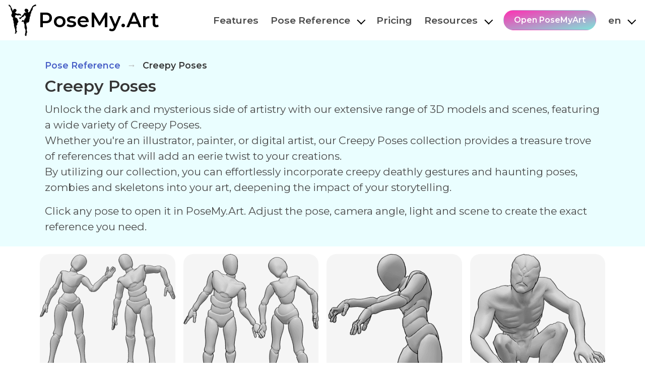

--- FILE ---
content_type: text/html; charset=utf-8
request_url: https://posemy.art/creepy-poses/
body_size: 17833
content:
<!doctype html>
<html lang="en">
    <head>
        <meta charset="utf-8">
        <meta content="width=device-width, initial-scale=1" name="viewport">
        <!-- Terry Pratchett <3 -->
        <meta http-equiv="X-Clacks-Overhead" content="GNU Terry Pratchett">

        <link rel="icon" type="image/svg+xml" href="/favicon.svg" />
        <link rel="shortcut icon" href="/favicon.ico" type="image/x-icon">
        <link rel="icon" href="/assets/logo/favicon_32x32.png" sizes="32x32">
        <link rel="icon" href="/assets/logo/favicon_48x48.png" sizes="48x48">
        <link rel="icon" href="/assets/logo/favicon_96x96.png" sizes="96x96">
        <link rel="icon" href="/assets/logo/favicon_144x144.png" sizes="144x144">
        <link rel="apple-touch-icon" href="/assets/logo/apple-touch-icon.png" sizes="180x180">
        <meta name="apple-mobile-web-app-title" content="PoseMyArt">

        <link rel="stylesheet" href="/assets/css/bulma.min.css">
        <link rel="stylesheet" href="/assets/css/posemyart.css">

        <link rel="preconnect" href="https://fonts.googleapis.com">
        <link rel="preconnect" href="https://fonts.gstatic.com" crossorigin>
        <link href="https://fonts.googleapis.com/css2?family=Montserrat:wght@400..600&display=swap" rel="stylesheet">

        <!-- Global site tag (gtag.js) - Google Analytics -->
<script async src="https://www.googletagmanager.com/gtag/js?id=G-Q1E2C2GF7F"></script>
<script>
  window.dataLayer = window.dataLayer || [];
  function gtag(){dataLayer.push(arguments);}
  gtag('js', new Date());

  gtag('config', 'G-Q1E2C2GF7F');
</script>

<script>
	window.op = window.op||function(...args){(window.op.q=window.op.q||[]).push(args);};
	window.op('init', {
		apiUrl: 'https://op.posemy.art/api', 
		clientId: '3933fccc-7fcd-4d86-9b41-6b3e5a64cc43',
		trackScreenViews: true,
		trackOutgoingLinks: true,
		trackAttributes: true,
	});
</script>
<script src="https://openpanel.dev/op1.js" defer async></script>

<script>
    (function(c,l,a,r,i,t,y){
        c[a]=c[a]||function(){(c[a].q=c[a].q||[]).push(arguments)};
        t=l.createElement(r);t.async=1;t.src="https://www.clarity.ms/tag/"+i;
        y=l.getElementsByTagName(r)[0];y.parentNode.insertBefore(t,y);
    })(window, document, "clarity", "script", "a71s4v2mc1");
</script>

<script>
function initAnalytics() {
}

function trackEvent(eventName, eventParams) {
    if (window.op) {
        window.op('track', eventName, eventParams);
    }
    if (gtag) {
        gtag('event', eventName, eventParams);
    }
    if (clarity) {
        clarity('event', eventName, eventParams);
    }
}

initAnalytics();
</script>




        

        <!-- Begin Jekyll SEO tag v2.7.1 -->
<title>Creepy Poses | PoseMy.Art</title>
<meta name="generator" content="Jekyll v4.1.1" />
<meta property="og:title" content="Creepy Poses" />
<meta property="og:locale" content="en" />
<meta name="description" content="Unlock the dark and mysterious side of artistry with our extensive range of 3D models and scenes, featuring a wide variety of Creepy Poses." />
<meta property="og:description" content="Unlock the dark and mysterious side of artistry with our extensive range of 3D models and scenes, featuring a wide variety of Creepy Poses." />
<link rel="canonical" href="https://posemy.art/creepy-poses/" />
<meta property="og:url" content="https://posemy.art/creepy-poses/" />
<meta property="og:site_name" content="PoseMy.Art" />
<meta property="og:image" content="https://posemy.art/assets/poses_imgs/510_trimmed.png" />
<meta name="twitter:card" content="summary" />
<meta property="twitter:image" content="https://posemy.art/assets/poses_imgs/510_trimmed.png" />
<meta property="twitter:title" content="Creepy Poses" />
<meta name="twitter:site" content="@posemyart" />
<script type="application/ld+json">
{"@type":"WebPage","url":"https://posemy.art/creepy-poses/","image":"https://posemy.art/assets/poses_imgs/510_trimmed.png","headline":"Creepy Poses","description":"Unlock the dark and mysterious side of artistry with our extensive range of 3D models and scenes, featuring a wide variety of Creepy Poses.","@context":"https://schema.org"}</script>
<!-- End Jekyll SEO tag -->


        <script>trackEvent('Open Page URL', { 'url': 'https://posemy.art/creepy-poses/' });
        </script><link rel="alternate" hreflang="en" href="https://posemy.art/creepy-poses/"><link rel="alternate" hreflang="es" href="https://posemy.art/es/poses-espeluznantes/"><link rel="alternate" hreflang="pt" href="https://posemy.art/pt/poses-assustadoras/"><link rel="alternate" hreflang="de" href="https://posemy.art/de/gruselige-posen/"><link rel="alternate" hreflang="fr" href="https://posemy.art/fr/poses-effrayantes/"><link rel="alternate" hreflang="it" href="https://posemy.art/it/posizioni-inquietanti/"><link rel="alternate" hreflang="ja" href="https://posemy.art/ja/不気味なポーズ/"><link rel="alternate" hreflang="ko" href="https://posemy.art/ko/소름-끼치는-포즈/"><link rel="alternate" hreflang="zh-hans" href="https://posemy.art/zh-hans/令人毛骨悚然的姿势/"><link rel="alternate" hreflang="x-default" href="https://posemy.art/creepy-poses/">
    </head>
    <body>        <nav class="navbar is-spaced p-0" aria-label="main navigation" style="justify-content: center;">
            <div id="mainNavbar" class="pr-0 pl-0">
                <div class="navbar-brand">
                    <a class="navbar-item title is-2 mb-0 logo-title" href="/">
                        <img class="image logo_image" style="max-height: unset;" width="240" src="/assets/img/icon.png" alt="Free 3D Figure Posing Tool">
                        <span class="logo_label">PoseMy.Art</span>
                    </a>

                    <a id="navbarCollapseButton" role="button" class="navbar-burger" aria-label="menu" aria-expanded="false" data-target="navbarCollapse" style="align-self: center;">
                      <span aria-hidden="true"></span>
                      <span aria-hidden="true"></span>
                      <span aria-hidden="true"></span>
                    </a>
                </div>
                <div class="navbar-menu" id="navbarCollapse">
                    <div class="navbar-end">
                        <a class="navbar-item" href="/features/">Features</a>
                        <div class="dropdown is-hoverable" style="display: block;">
                          <div class="dropdown-trigger">
                            <div class="navbar-item" aria-haspopup="true" aria-controls="pose-reference-dropdown">Pose Reference<i class="arrow_down"></i>
                            </div>
                          </div>
                          <div class="dropdown-menu" id="pose-reference-dropdown" role="menu">
                            <div class="dropdown-content pose_reference_nav_menu">
                              <a href="/pose-reference/" class="dropdown-item">Poses Categories</a>
                              <a href="/quick-poses/" class="dropdown-item">Quick Poses</a><a href="/all-poses-reference/" class="dropdown-item">
                                  All Poses Reference
                              </a>
                              <a class="dropdown-item" href="/search-poses/">Search Poses</a>
                            </div>
                          </div>
                        </div>
                        <a class="navbar-item" href="/pricing/">Pricing</a>
                        <div class="dropdown is-hoverable" style="display: block;">
                          <div class="dropdown-trigger">
                            <div class="navbar-item" aria-haspopup="true" aria-controls="resources-dropdown">Resources<i class="arrow_down"></i>
                            </div>
                          </div>
                          <div class="dropdown-menu" id="resources-dropdown" role="menu">
                            <div class="dropdown-content pose_reference_nav_menu"><a class="dropdown-item" href="/blog/">
                                  Blog
                              </a><a class="dropdown-item" href="/tutorials/">
                                  Tutorials
                              </a><a class="dropdown-item" href="/inspiration/">Inspiration</a>
                              <a class="dropdown-item" href="/faq/">
                                  FAQ
                              </a>
                            </div>
                          </div>
                        </div><div class="navbar-item">
                            <a class="button is-primary is-rounded" href="https://posemy.art/app/?lang=en" target="_blank" onclick="trackEvent('Navbar Open App');">Open PoseMyArt</a>
                        </div><div class="dropdown is-hoverable is-right" style="display: block; padding-right: 8px;">
                          <div class="dropdown-trigger navbar-item" aria-haspopup="true" aria-controls="language-dropdown">
                            en<i class="arrow_down"></i>
                          </div>

                          <div class="dropdown-menu" id="language-dropdown" role="menu">
                            <div class="dropdown-content pose_reference_nav_menu"><a href="/creepy-poses/" class="dropdown-item">
                                        English
                                    </a><a href="/es/poses-espeluznantes/" class="dropdown-item">
                                        Español
                                    </a><a href="/pt/poses-assustadoras/" class="dropdown-item">
                                        Portuguese
                                    </a><a href="/de/gruselige-posen/" class="dropdown-item">
                                        German
                                    </a><a href="/fr/poses-effrayantes/" class="dropdown-item">
                                        French
                                    </a><a href="/it/posizioni-inquietanti/" class="dropdown-item">
                                        Italian
                                    </a><a href="/ja/不気味なポーズ/" class="dropdown-item">
                                        Japanese
                                    </a><a href="/ko/소름-끼치는-포즈/" class="dropdown-item">
                                        Korean
                                    </a><a href="/zh-hans/令人毛骨悚然的姿势/" class="dropdown-item">
                                        Chinese (simplified)
                                    </a></div>
                          </div>
                        </div>
                    </div>
                </div>
            </div>
        </nav>

        <div class="container">
    <nav class="breadcrumb has-arrow-separator pose_pack_breadcrumb" aria-label="breadcrumbs">
      <ul>
        <li><a href="/pose-reference/">Pose Reference</a></li>
        <li class="is-active"><a href="/creepy-poses/">Creepy Poses</a></li>
      </ul>
    </nav>
    <div class="container_text secondary_full_width_background" style="padding-bottom: 0.5rem;">
        <h1 class="title mb-3">
            Creepy Poses
        </h1>
        <p class="mb-4 description_text">Unlock the dark and mysterious side of artistry with our extensive range of 3D models and scenes, featuring a wide variety of Creepy Poses.<br>Whether you&#39;re an illustrator, painter, or digital artist, our Creepy Poses collection provides a treasure trove of references that will add an eerie twist to your creations.<br>By utilizing our collection, you can effortlessly incorporate creepy deathly gestures and haunting poses, zombies and skeletons into your art, deepening the impact of your storytelling.</p>
        <p class="my-4 description_text">Click any pose to open it in PoseMy.Art. Adjust the pose, camera angle, light and scene to create the exact reference you need.</p>
    </div>
</div>
<div class="container"><div class="is-flex is-flex-wrap-wrap is-align-items-center is-justify-content-center">
    <div class="columns_grid"><div class="image_card"><a href="/creepy-poses/creepy-female-male-pose/510/"><div class="image_card_img">
      
      <img alt="Pose Reference- Creepy female male pose - Creepy female and male walking zombie-like pose" width=300 height=278 src=/assets/poses_imgs/510_thumbnail.png loading="lazy">
      <p class="image_card_subtitle">Creepy female male pose</p>
      <div class="hover"></div>
  </div>
  </a><div class="open_pose_button_div">
      <a class="button open_pose_button" rel="nofollow" href="https://posemy.art/app/?lang=en&scene=creepy_poses1.pma" onclick="trackEvent('Open Scene in PMA', { scene: 'creepy_poses1.pma' }); gtag('event', 'button_click', {'name': 'Open scene in PMA'})" target="_blank">Open in PoseMyArt</a>
  </div></div>
<div class="image_card"><a href="/creepy-poses/creepy-female-walking-pose/511/"><div class="image_card_img">
      
      <img alt="Pose Reference- Creepy female walking pose - Creepy female zombie walking scary pose" width=300 height=450 src=/assets/poses_imgs/511_thumbnail.png loading="lazy">
      <p class="image_card_subtitle">Creepy female walking pose</p>
      <div class="hover"></div>
  </div>
  </a><div class="open_pose_button_div">
      <a class="button open_pose_button" rel="nofollow" href="https://posemy.art/app/?lang=en&scene=creepy_poses2.pma" onclick="trackEvent('Open Scene in PMA', { scene: 'creepy_poses2.pma' }); gtag('event', 'button_click', {'name': 'Open scene in PMA'})" target="_blank">Open in PoseMyArt</a>
  </div></div>
<div class="image_card"><a href="/creepy-poses/creepy-male-walking-pose/512/"><div class="image_card_img">
      
      <img alt="Pose Reference- Creepy male walking pose - Creepy male zombie walking scary pose" width=300 height=347 src=/assets/poses_imgs/512_thumbnail.png loading="lazy">
      <p class="image_card_subtitle">Creepy male walking pose</p>
      <div class="hover"></div>
  </div>
  </a><div class="open_pose_button_div">
      <a class="button open_pose_button" rel="nofollow" href="https://posemy.art/app/?lang=en&scene=creepy_poses3.pma" onclick="trackEvent('Open Scene in PMA', { scene: 'creepy_poses3.pma' }); gtag('event', 'button_click', {'name': 'Open scene in PMA'})" target="_blank">Open in PoseMyArt</a>
  </div></div>
<div class="image_card"><a href="/creepy-poses/creepy-zombie-couple-pose/513/"><div class="image_card_img">
      
      <img alt="Pose Reference- Creepy zombie couple pose - Creepy female and male zombie couple pose" width=300 height=323 src=/assets/poses_imgs/513_thumbnail.png loading="lazy">
      <p class="image_card_subtitle">Creepy zombie couple pose</p>
      <div class="hover"></div>
  </div>
  </a><div class="open_pose_button_div">
      <a class="button open_pose_button" rel="nofollow" href="https://posemy.art/app/?lang=en&scene=creepy_poses4.pma" onclick="trackEvent('Open Scene in PMA', { scene: 'creepy_poses4.pma' }); gtag('event', 'button_click', {'name': 'Open scene in PMA'})" target="_blank">Open in PoseMyArt</a>
  </div></div>
<div class="image_card"><a href="/creepy-poses/zombie-couple-dancing-pose/514/"><div class="image_card_img">
      
      <img alt="Pose Reference- Zombie couple dancing pose - Creepy female and male zombie couple dancing together pose" width=300 height=296 src=/assets/poses_imgs/514_thumbnail.png loading="lazy">
      <p class="image_card_subtitle">Zombie couple dancing pose</p>
      <div class="hover"></div>
  </div>
  </a><div class="open_pose_button_div">
      <a class="button open_pose_button" rel="nofollow" href="https://posemy.art/app/?lang=en&scene=creepy_poses5.pma" onclick="trackEvent('Open Scene in PMA', { scene: 'creepy_poses5.pma' }); gtag('event', 'button_click', {'name': 'Open scene in PMA'})" target="_blank">Open in PoseMyArt</a>
  </div></div>
<div class="image_card"><a href="/creepy-poses/scary-female-zombie-pose/515/"><div class="image_card_img">
      
      <img alt="Pose Reference- Scary female zombie pose - Creepy female zombie is walking slowly pose" width=300 height=450 src=/assets/poses_imgs/515_thumbnail.png loading="lazy">
      <p class="image_card_subtitle">Scary female zombie pose</p>
      <div class="hover"></div>
  </div>
  </a><div class="open_pose_button_div">
      <a class="button open_pose_button" rel="nofollow" href="https://posemy.art/app/?lang=en&scene=creepy_poses6.pma" onclick="trackEvent('Open Scene in PMA', { scene: 'creepy_poses6.pma' }); gtag('event', 'button_click', {'name': 'Open scene in PMA'})" target="_blank">Open in PoseMyArt</a>
  </div></div>
<div class="image_card"><a href="/creepy-poses/scary-male-zombie-pose/516/"><div class="image_card_img">
      
      <img alt="Pose Reference- Scary male zombie pose - Creepy male zombie is walking slowly pose" width=300 height=450 src=/assets/poses_imgs/516_thumbnail.png loading="lazy">
      <p class="image_card_subtitle">Scary male zombie pose</p>
      <div class="hover"></div>
  </div>
  </a><div class="open_pose_button_div">
      <a class="button open_pose_button" rel="nofollow" href="https://posemy.art/app/?lang=en&scene=creepy_poses7.pma" onclick="trackEvent('Open Scene in PMA', { scene: 'creepy_poses7.pma' }); gtag('event', 'button_click', {'name': 'Open scene in PMA'})" target="_blank">Open in PoseMyArt</a>
  </div></div>
<div class="image_card"><a href="/creepy-poses/scary-alien-zombie-pose/517/"><div class="image_card_img">
      
      <img alt="Pose Reference- Scary alien zombie pose - Scary zombie/alien is going to catch its victim, creepy pose" width=300 height=450 src=/assets/poses_imgs/517_thumbnail.png loading="lazy">
      <p class="image_card_subtitle">Scary alien zombie pose</p>
      <div class="hover"></div>
  </div>
  </a><div class="open_pose_button_div">
      <a class="button open_pose_button" rel="nofollow" href="https://posemy.art/app/?lang=en&scene=creepy_poses8.pma" onclick="trackEvent('Open Scene in PMA', { scene: 'creepy_poses8.pma' }); gtag('event', 'button_click', {'name': 'Open scene in PMA'})" target="_blank">Open in PoseMyArt</a>
  </div></div>
<div class="image_card"><a href="/creepy-poses/crouching-zombie-alien-pose/518/"><div class="image_card_img">
      
      <img alt="Pose Reference- Crouching zombie alien pose - Creepy zombie is crouching and waiting to catch its victim pose" width=300 height=337 src=/assets/poses_imgs/518_thumbnail.png loading="lazy">
      <p class="image_card_subtitle">Crouching zombie alien pose</p>
      <div class="hover"></div>
  </div>
  </a><div class="open_pose_button_div">
      <a class="button open_pose_button" rel="nofollow" href="https://posemy.art/app/?lang=en&scene=creepy_poses9.pma" onclick="trackEvent('Open Scene in PMA', { scene: 'creepy_poses9.pma' }); gtag('event', 'button_click', {'name': 'Open scene in PMA'})" target="_blank">Open in PoseMyArt</a>
  </div></div>
<div class="image_card"><a href="/creepy-poses/skeleton-creepy-walking-pose/519/"><div class="image_card_img">
      
      <img alt="Pose Reference- Skeleton creepy walking pose - Creepy skeleton gets up from its coffin and walks away" width=300 height=209 src=/assets/poses_imgs/519_thumbnail.png loading="lazy">
      <p class="image_card_subtitle">Skeleton creepy walking pose</p>
      <div class="hover"></div>
  </div>
  </a><div class="open_pose_button_div">
      <a class="button open_pose_button" rel="nofollow" href="https://posemy.art/app/?lang=en&scene=creepy_poses10.pma" onclick="trackEvent('Open Scene in PMA', { scene: 'creepy_poses10.pma' }); gtag('event', 'button_click', {'name': 'Open scene in PMA'})" target="_blank">Open in PoseMyArt</a>
  </div></div>
</div>
</div>



<h2 class="title has-text-centered">Explore More Pose Reference Categories!</h2>

<div class="is-flex is-flex-wrap-wrap is-align-items-center is-justify-content-center">
    <div class="columns_grid"><div class="image_card"><a href="/all-poses-reference/"><div class="image_card_img">
      
      <img alt="Pose Reference- All poses reference" width=300 height=241 src=/assets/poses_imgs/1_thumbnail.png loading="lazy">
      <p class="image_card_subtitle">All poses reference</p>
      <div class="hover"></div>
  </div>
  </a><div class="open_pose_button_div">
    <a class="button is-size-5 open_pose_button" rel="nofollow" href="/all-poses-reference/">Show More Poses in Category</a>
  </div></div>
<div class="image_card"><a href="/acrobatic-poses/"><div class="image_card_img">
      
      <img alt="Pose Reference- Acrobatic poses" width=300 height=318 src=/assets/poses_imgs/870_thumbnail.png loading="lazy">
      <p class="image_card_subtitle">Acrobatic poses</p>
      <div class="hover"></div>
  </div>
  </a><div class="open_pose_button_div">
    <a class="button is-size-5 open_pose_button" rel="nofollow" href="/acrobatic-poses/">Show More Poses in Category</a>
  </div></div>
<div class="image_card"><a href="/action-pose-reference/"><div class="image_card_img">
      
      <img alt="Pose Reference- Action pose reference" width=300 height=176 src=/assets/poses_imgs/16_thumbnail.png loading="lazy">
      <p class="image_card_subtitle">Action pose reference</p>
      <div class="hover"></div>
  </div>
  </a><div class="open_pose_button_div">
    <a class="button is-size-5 open_pose_button" rel="nofollow" href="/action-pose-reference/">Show More Poses in Category</a>
  </div></div>
<div class="image_card"><a href="/aesthetic-poses/"><div class="image_card_img">
      
      <img alt="Pose Reference- Aesthetic poses" width=300 height=450 src=/assets/poses_imgs/260_thumbnail.png loading="lazy">
      <p class="image_card_subtitle">Aesthetic poses</p>
      <div class="hover"></div>
  </div>
  </a><div class="open_pose_button_div">
    <a class="button is-size-5 open_pose_button" rel="nofollow" href="/aesthetic-poses/">Show More Poses in Category</a>
  </div></div>
<div class="image_card"><a href="/aiming-poses/"><div class="image_card_img">
      
      <img alt="Pose Reference- Aiming poses" width=300 height=450 src=/assets/poses_imgs/2620_thumbnail.png loading="lazy">
      <p class="image_card_subtitle">Aiming poses</p>
      <div class="hover"></div>
  </div>
  </a><div class="open_pose_button_div">
    <a class="button is-size-5 open_pose_button" rel="nofollow" href="/aiming-poses/">Show More Poses in Category</a>
  </div></div>
<div class="image_card"><a href="/anatomy-art-references/"><div class="image_card_img">
      
      <img alt="Pose Reference- Anatomy art references" width=300 height=450 src=/assets/poses_imgs/4260_thumbnail.png loading="lazy">
      <p class="image_card_subtitle">Anatomy art references</p>
      <div class="hover"></div>
  </div>
  </a><div class="open_pose_button_div">
    <a class="button is-size-5 open_pose_button" rel="nofollow" href="/anatomy-art-references/">Show More Poses in Category</a>
  </div></div>
<div class="image_card"><a href="/anatomy-reference-poses/"><div class="image_card_img">
      
      <img alt="Pose Reference- Anatomy reference poses" width=300 height=450 src=/assets/poses_imgs/3630_thumbnail.png loading="lazy">
      <p class="image_card_subtitle">Anatomy reference poses</p>
      <div class="hover"></div>
  </div>
  </a><div class="open_pose_button_div">
    <a class="button is-size-5 open_pose_button" rel="nofollow" href="/anatomy-reference-poses/">Show More Poses in Category</a>
  </div></div>
<div class="image_card"><a href="/angel-drawing-references/"><div class="image_card_img">
      
      <img alt="Pose Reference- Angel drawing references" width=300 height=206 src=/assets/poses_imgs/1580_thumbnail.png loading="lazy">
      <p class="image_card_subtitle">Angel drawing references</p>
      <div class="hover"></div>
  </div>
  </a><div class="open_pose_button_div">
    <a class="button is-size-5 open_pose_button" rel="nofollow" href="/angel-drawing-references/">Show More Poses in Category</a>
  </div></div>
<div class="image_card"><a href="/angry-poses/"><div class="image_card_img">
      
      <img alt="Pose Reference- Angry poses" width=300 height=450 src=/assets/poses_imgs/300_thumbnail.png loading="lazy">
      <p class="image_card_subtitle">Angry poses</p>
      <div class="hover"></div>
  </div>
  </a><div class="open_pose_button_div">
    <a class="button is-size-5 open_pose_button" rel="nofollow" href="/angry-poses/">Show More Poses in Category</a>
  </div></div>
<div class="image_card"><a href="/anime-action-poses/"><div class="image_card_img">
      
      <img alt="Pose Reference- Anime action poses" width=300 height=393 src=/assets/poses_imgs/350_thumbnail.png loading="lazy">
      <p class="image_card_subtitle">Anime action poses</p>
      <div class="hover"></div>
  </div>
  </a><div class="open_pose_button_div">
    <a class="button is-size-5 open_pose_button" rel="nofollow" href="/anime-action-poses/">Show More Poses in Category</a>
  </div></div>
<div class="image_card"><a href="/anime-angry-poses/"><div class="image_card_img">
      
      <img alt="Pose Reference- Anime angry poses" width=300 height=450 src=/assets/poses_imgs/1610_thumbnail.png loading="lazy">
      <p class="image_card_subtitle">Anime angry poses</p>
      <div class="hover"></div>
  </div>
  </a><div class="open_pose_button_div">
    <a class="button is-size-5 open_pose_button" rel="nofollow" href="/anime-angry-poses/">Show More Poses in Category</a>
  </div></div>
<div class="image_card"><a href="/anime-attack-poses/"><div class="image_card_img">
      
      <img alt="Pose Reference- Anime attack poses" width=300 height=423 src=/assets/poses_imgs/2190_thumbnail.png loading="lazy">
      <p class="image_card_subtitle">Anime attack poses</p>
      <div class="hover"></div>
  </div>
  </a><div class="open_pose_button_div">
    <a class="button is-size-5 open_pose_button" rel="nofollow" href="/anime-attack-poses/">Show More Poses in Category</a>
  </div></div>
<div class="image_card"><a href="/anime-base-female/"><div class="image_card_img">
      
      <img alt="Pose Reference- Anime base female" width=300 height=450 src=/assets/poses_imgs/590_thumbnail.png loading="lazy">
      <p class="image_card_subtitle">Anime base female</p>
      <div class="hover"></div>
  </div>
  </a><div class="open_pose_button_div">
    <a class="button is-size-5 open_pose_button" rel="nofollow" href="/anime-base-female/">Show More Poses in Category</a>
  </div></div>
<div class="image_card"><a href="/anime-base-girl/"><div class="image_card_img">
      
      <img alt="Pose Reference- Anime base girl" width=300 height=450 src=/assets/poses_imgs/530_thumbnail.png loading="lazy">
      <p class="image_card_subtitle">Anime base girl</p>
      <div class="hover"></div>
  </div>
  </a><div class="open_pose_button_div">
    <a class="button is-size-5 open_pose_button" rel="nofollow" href="/anime-base-girl/">Show More Poses in Category</a>
  </div></div>
<div class="image_card"><a href="/anime-base-male/"><div class="image_card_img">
      
      <img alt="Pose Reference- Anime base male" width=300 height=450 src=/assets/poses_imgs/140_thumbnail.png loading="lazy">
      <p class="image_card_subtitle">Anime base male</p>
      <div class="hover"></div>
  </div>
  </a><div class="open_pose_button_div">
    <a class="button is-size-5 open_pose_button" rel="nofollow" href="/anime-base-male/">Show More Poses in Category</a>
  </div></div>
<div class="image_card"><a href="/anime-base-poses/"><div class="image_card_img">
      
      <img alt="Pose Reference- Anime base poses" width=300 height=450 src=/assets/poses_imgs/470_thumbnail.png loading="lazy">
      <p class="image_card_subtitle">Anime base poses</p>
      <div class="hover"></div>
  </div>
  </a><div class="open_pose_button_div">
    <a class="button is-size-5 open_pose_button" rel="nofollow" href="/anime-base-poses/">Show More Poses in Category</a>
  </div></div>
<div class="image_card"><a href="/anime-battle-poses/"><div class="image_card_img">
      
      <img alt="Pose Reference- Anime battle poses" width=300 height=345 src=/assets/poses_imgs/2470_thumbnail.png loading="lazy">
      <p class="image_card_subtitle">Anime battle poses</p>
      <div class="hover"></div>
  </div>
  </a><div class="open_pose_button_div">
    <a class="button is-size-5 open_pose_button" rel="nofollow" href="/anime-battle-poses/">Show More Poses in Category</a>
  </div></div>
<div class="image_card"><a href="/anime-body-poses/"><div class="image_card_img">
      
      <img alt="Pose Reference- Anime body poses" width=300 height=450 src=/assets/poses_imgs/270_thumbnail.png loading="lazy">
      <p class="image_card_subtitle">Anime body poses</p>
      <div class="hover"></div>
  </div>
  </a><div class="open_pose_button_div">
    <a class="button is-size-5 open_pose_button" rel="nofollow" href="/anime-body-poses/">Show More Poses in Category</a>
  </div></div>
<div class="image_card"><a href="/anime-body-poses-female/"><div class="image_card_img">
      
      <img alt="Pose Reference- Anime body poses female" width=300 height=450 src=/assets/poses_imgs/2450_thumbnail.png loading="lazy">
      <p class="image_card_subtitle">Anime body poses female</p>
      <div class="hover"></div>
  </div>
  </a><div class="open_pose_button_div">
    <a class="button is-size-5 open_pose_button" rel="nofollow" href="/anime-body-poses-female/">Show More Poses in Category</a>
  </div></div>
<div class="image_card"><a href="/anime-body-poses-male/"><div class="image_card_img">
      
      <img alt="Pose Reference- Anime body poses male" width=300 height=450 src=/assets/poses_imgs/2460_thumbnail.png loading="lazy">
      <p class="image_card_subtitle">Anime body poses male</p>
      <div class="hover"></div>
  </div>
  </a><div class="open_pose_button_div">
    <a class="button is-size-5 open_pose_button" rel="nofollow" href="/anime-body-poses-male/">Show More Poses in Category</a>
  </div></div>
<div class="image_card"><a href="/anime-character-poses/"><div class="image_card_img">
      
      <img alt="Pose Reference- Anime character poses" width=300 height=450 src=/assets/poses_imgs/3580_thumbnail.png loading="lazy">
      <p class="image_card_subtitle">Anime character poses</p>
      <div class="hover"></div>
  </div>
  </a><div class="open_pose_button_div">
    <a class="button is-size-5 open_pose_button" rel="nofollow" href="/anime-character-poses/">Show More Poses in Category</a>
  </div></div>
<div class="image_card"><a href="/anime-couple-poses/"><div class="image_card_img">
      
      <img alt="Pose Reference- Anime couple poses" width=300 height=450 src=/assets/poses_imgs/920_thumbnail.png loading="lazy">
      <p class="image_card_subtitle">Anime couple poses</p>
      <div class="hover"></div>
  </div>
  </a><div class="open_pose_button_div">
    <a class="button is-size-5 open_pose_button" rel="nofollow" href="/anime-couple-poses/">Show More Poses in Category</a>
  </div></div>
<div class="image_card"><a href="/anime-crouching-poses/"><div class="image_card_img">
      
      <img alt="Pose Reference- Anime crouching poses" width=300 height=450 src=/assets/poses_imgs/2480_thumbnail.png loading="lazy">
      <p class="image_card_subtitle">Anime crouching poses</p>
      <div class="hover"></div>
  </div>
  </a><div class="open_pose_button_div">
    <a class="button is-size-5 open_pose_button" rel="nofollow" href="/anime-crouching-poses/">Show More Poses in Category</a>
  </div></div>
<div class="image_card"><a href="/anime-dancing-poses/"><div class="image_card_img">
      
      <img alt="Pose Reference- Anime dancing poses" width=300 height=450 src=/assets/poses_imgs/1600_thumbnail.png loading="lazy">
      <p class="image_card_subtitle">Anime dancing poses</p>
      <div class="hover"></div>
  </div>
  </a><div class="open_pose_button_div">
    <a class="button is-size-5 open_pose_button" rel="nofollow" href="/anime-dancing-poses/">Show More Poses in Category</a>
  </div></div>
<div class="image_card"><a href="/anime-drawing-references/"><div class="image_card_img">
      
      <img alt="Pose Reference- Anime drawing references" width=300 height=450 src=/assets/poses_imgs/4610_thumbnail.png loading="lazy">
      <p class="image_card_subtitle">Anime drawing references</p>
      <div class="hover"></div>
  </div>
  </a><div class="open_pose_button_div">
    <a class="button is-size-5 open_pose_button" rel="nofollow" href="/anime-drawing-references/">Show More Poses in Category</a>
  </div></div>
<div class="image_card"><a href="/anime-dynamic-poses/"><div class="image_card_img">
      
      <img alt="Pose Reference- Anime dynamic poses" width=300 height=312 src=/assets/poses_imgs/1810_thumbnail.png loading="lazy">
      <p class="image_card_subtitle">Anime dynamic poses</p>
      <div class="hover"></div>
  </div>
  </a><div class="open_pose_button_div">
    <a class="button is-size-5 open_pose_button" rel="nofollow" href="/anime-dynamic-poses/">Show More Poses in Category</a>
  </div></div>
<div class="image_card"><a href="/anime-falling-poses/"><div class="image_card_img">
      
      <img alt="Pose Reference- Anime falling poses" width=300 height=450 src=/assets/poses_imgs/1840_thumbnail.png loading="lazy">
      <p class="image_card_subtitle">Anime falling poses</p>
      <div class="hover"></div>
  </div>
  </a><div class="open_pose_button_div">
    <a class="button is-size-5 open_pose_button" rel="nofollow" href="/anime-falling-poses/">Show More Poses in Category</a>
  </div></div>
<div class="image_card"><a href="/anime-feet-poses/"><div class="image_card_img">
      
      <img alt="Pose Reference- Anime feet poses" width=300 height=403 src=/assets/poses_imgs/2120_thumbnail.png loading="lazy">
      <p class="image_card_subtitle">Anime feet poses</p>
      <div class="hover"></div>
  </div>
  </a><div class="open_pose_button_div">
    <a class="button is-size-5 open_pose_button" rel="nofollow" href="/anime-feet-poses/">Show More Poses in Category</a>
  </div></div>
<div class="image_card"><a href="/anime-female-poses/"><div class="image_card_img">
      
      <img alt="Pose Reference- Anime female poses" width=300 height=450 src=/assets/poses_imgs/1890_thumbnail.png loading="lazy">
      <p class="image_card_subtitle">Anime female poses</p>
      <div class="hover"></div>
  </div>
  </a><div class="open_pose_button_div">
    <a class="button is-size-5 open_pose_button" rel="nofollow" href="/anime-female-poses/">Show More Poses in Category</a>
  </div></div>
<div class="image_card"><a href="/anime-fighting-poses/"><div class="image_card_img">
      
      <img alt="Pose Reference- Anime fighting poses" width=300 height=278 src=/assets/poses_imgs/1860_thumbnail.png loading="lazy">
      <p class="image_card_subtitle">Anime fighting poses</p>
      <div class="hover"></div>
  </div>
  </a><div class="open_pose_button_div">
    <a class="button is-size-5 open_pose_button" rel="nofollow" href="/anime-fighting-poses/">Show More Poses in Category</a>
  </div></div>
<div class="image_card"><a href="/anime-floating-poses/"><div class="image_card_img">
      
      <img alt="Pose Reference- Anime floating poses" width=300 height=450 src=/assets/poses_imgs/2490_thumbnail.png loading="lazy">
      <p class="image_card_subtitle">Anime floating poses</p>
      <div class="hover"></div>
  </div>
  </a><div class="open_pose_button_div">
    <a class="button is-size-5 open_pose_button" rel="nofollow" href="/anime-floating-poses/">Show More Poses in Category</a>
  </div></div>
<div class="image_card"><a href="/anime-flying-poses/"><div class="image_card_img">
      
      <img alt="Pose Reference- Anime flying poses" width=300 height=450 src=/assets/poses_imgs/1750_thumbnail.png loading="lazy">
      <p class="image_card_subtitle">Anime flying poses</p>
      <div class="hover"></div>
  </div>
  </a><div class="open_pose_button_div">
    <a class="button is-size-5 open_pose_button" rel="nofollow" href="/anime-flying-poses/">Show More Poses in Category</a>
  </div></div>
<div class="image_card"><a href="/anime-full-body-poses/"><div class="image_card_img">
      
      <img alt="Pose Reference- Anime full body poses" width=300 height=450 src=/assets/poses_imgs/3030_thumbnail.png loading="lazy">
      <p class="image_card_subtitle">Anime full body poses</p>
      <div class="hover"></div>
  </div>
  </a><div class="open_pose_button_div">
    <a class="button is-size-5 open_pose_button" rel="nofollow" href="/anime-full-body-poses/">Show More Poses in Category</a>
  </div></div>
<div class="image_card"><a href="/anime-girl-poses/"><div class="image_card_img">
      
      <img alt="Pose Reference- Anime girl poses" width=300 height=450 src=/assets/poses_imgs/250_thumbnail.png loading="lazy">
      <p class="image_card_subtitle">Anime girl poses</p>
      <div class="hover"></div>
  </div>
  </a><div class="open_pose_button_div">
    <a class="button is-size-5 open_pose_button" rel="nofollow" href="/anime-girl-poses/">Show More Poses in Category</a>
  </div></div>
<div class="image_card"><a href="/anime-glasses-poses/"><div class="image_card_img">
      
      <img alt="Pose Reference- Anime glasses poses" width=300 height=450 src=/assets/poses_imgs/1960_thumbnail.png loading="lazy">
      <p class="image_card_subtitle">Anime glasses poses</p>
      <div class="hover"></div>
  </div>
  </a><div class="open_pose_button_div">
    <a class="button is-size-5 open_pose_button" rel="nofollow" href="/anime-glasses-poses/">Show More Poses in Category</a>
  </div></div>
<div class="image_card"><a href="/anime-group-poses/"><div class="image_card_img">
      
      <img alt="Pose Reference- Anime group poses" width=300 height=223 src=/assets/poses_imgs/1980_thumbnail.png loading="lazy">
      <p class="image_card_subtitle">Anime group poses</p>
      <div class="hover"></div>
  </div>
  </a><div class="open_pose_button_div">
    <a class="button is-size-5 open_pose_button" rel="nofollow" href="/anime-group-poses/">Show More Poses in Category</a>
  </div></div>
<div class="image_card"><a href="/anime-gun-poses/"><div class="image_card_img">
      
      <img alt="Pose Reference- Anime gun poses" width=300 height=450 src=/assets/poses_imgs/1870_thumbnail.png loading="lazy">
      <p class="image_card_subtitle">Anime gun poses</p>
      <div class="hover"></div>
  </div>
  </a><div class="open_pose_button_div">
    <a class="button is-size-5 open_pose_button" rel="nofollow" href="/anime-gun-poses/">Show More Poses in Category</a>
  </div></div>
<div class="image_card"><a href="/anime-hand-poses/"><div class="image_card_img">
      
      <img alt="Pose Reference- Anime hand poses" width=300 height=450 src=/assets/poses_imgs/1270_thumbnail.png loading="lazy">
      <p class="image_card_subtitle">Anime hand poses</p>
      <div class="hover"></div>
  </div>
  </a><div class="open_pose_button_div">
    <a class="button is-size-5 open_pose_button" rel="nofollow" href="/anime-hand-poses/">Show More Poses in Category</a>
  </div></div>
<div class="image_card"><a href="/anime-heart-poses/"><div class="image_card_img">
      
      <img alt="Pose Reference- Anime heart poses" width=300 height=450 src=/assets/poses_imgs/2050_thumbnail.png loading="lazy">
      <p class="image_card_subtitle">Anime heart poses</p>
      <div class="hover"></div>
  </div>
  </a><div class="open_pose_button_div">
    <a class="button is-size-5 open_pose_button" rel="nofollow" href="/anime-heart-poses/">Show More Poses in Category</a>
  </div></div>
<div class="image_card"><a href="/anime-hero-poses/"><div class="image_card_img">
      
      <img alt="Pose Reference- Anime hero poses" width=300 height=450 src=/assets/poses_imgs/1910_thumbnail.png loading="lazy">
      <p class="image_card_subtitle">Anime hero poses</p>
      <div class="hover"></div>
  </div>
  </a><div class="open_pose_button_div">
    <a class="button is-size-5 open_pose_button" rel="nofollow" href="/anime-hero-poses/">Show More Poses in Category</a>
  </div></div>
<div class="image_card"><a href="/anime-holding-gun-poses/"><div class="image_card_img">
      
      <img alt="Pose Reference- Anime holding gun poses" width=300 height=450 src=/assets/poses_imgs/2870_thumbnail.png loading="lazy">
      <p class="image_card_subtitle">Anime holding gun poses</p>
      <div class="hover"></div>
  </div>
  </a><div class="open_pose_button_div">
    <a class="button is-size-5 open_pose_button" rel="nofollow" href="/anime-holding-gun-poses/">Show More Poses in Category</a>
  </div></div>
<div class="image_card"><a href="/anime-holding-sword-poses/"><div class="image_card_img">
      
      <img alt="Pose Reference- Anime holding sword poses" width=300 height=450 src=/assets/poses_imgs/2990_thumbnail.png loading="lazy">
      <p class="image_card_subtitle">Anime holding sword poses</p>
      <div class="hover"></div>
  </div>
  </a><div class="open_pose_button_div">
    <a class="button is-size-5 open_pose_button" rel="nofollow" href="/anime-holding-sword-poses/">Show More Poses in Category</a>
  </div></div>
<div class="image_card"><a href="/anime-hugging-poses/"><div class="image_card_img">
      
      <img alt="Pose Reference- Anime hugging poses" width=300 height=450 src=/assets/poses_imgs/1720_thumbnail.png loading="lazy">
      <p class="image_card_subtitle">Anime hugging poses</p>
      <div class="hover"></div>
  </div>
  </a><div class="open_pose_button_div">
    <a class="button is-size-5 open_pose_button" rel="nofollow" href="/anime-hugging-poses/">Show More Poses in Category</a>
  </div></div>
<div class="image_card"><a href="/anime-jumping-poses/"><div class="image_card_img">
      
      <img alt="Pose Reference- Anime jumping poses" width=300 height=450 src=/assets/poses_imgs/1300_thumbnail.png loading="lazy">
      <p class="image_card_subtitle">Anime jumping poses</p>
      <div class="hover"></div>
  </div>
  </a><div class="open_pose_button_div">
    <a class="button is-size-5 open_pose_button" rel="nofollow" href="/anime-jumping-poses/">Show More Poses in Category</a>
  </div></div>
<div class="image_card"><a href="/anime-katana-poses/"><div class="image_card_img">
      
      <img alt="Pose Reference- Anime katana poses" width=300 height=236 src=/assets/poses_imgs/2570_thumbnail.png loading="lazy">
      <p class="image_card_subtitle">Anime katana poses</p>
      <div class="hover"></div>
  </div>
  </a><div class="open_pose_button_div">
    <a class="button is-size-5 open_pose_button" rel="nofollow" href="/anime-katana-poses/">Show More Poses in Category</a>
  </div></div>
<div class="image_card"><a href="/anime-kicking-poses/"><div class="image_card_img">
      
      <img alt="Pose Reference- Anime kicking poses" width=300 height=308 src=/assets/poses_imgs/2320_thumbnail.png loading="lazy">
      <p class="image_card_subtitle">Anime kicking poses</p>
      <div class="hover"></div>
  </div>
  </a><div class="open_pose_button_div">
    <a class="button is-size-5 open_pose_button" rel="nofollow" href="/anime-kicking-poses/">Show More Poses in Category</a>
  </div></div>
<div class="image_card"><a href="/anime-kissing-poses/"><div class="image_card_img">
      
      <img alt="Pose Reference- Anime kissing poses" width=300 height=450 src=/assets/poses_imgs/1740_thumbnail.png loading="lazy">
      <p class="image_card_subtitle">Anime kissing poses</p>
      <div class="hover"></div>
  </div>
  </a><div class="open_pose_button_div">
    <a class="button is-size-5 open_pose_button" rel="nofollow" href="/anime-kissing-poses/">Show More Poses in Category</a>
  </div></div>
<div class="image_card"><a href="/anime-kneeling-poses/"><div class="image_card_img">
      
      <img alt="Pose Reference- Anime kneeling poses" width=300 height=300 src=/assets/poses_imgs/1920_thumbnail.png loading="lazy">
      <p class="image_card_subtitle">Anime kneeling poses</p>
      <div class="hover"></div>
  </div>
  </a><div class="open_pose_button_div">
    <a class="button is-size-5 open_pose_button" rel="nofollow" href="/anime-kneeling-poses/">Show More Poses in Category</a>
  </div></div>
<div class="image_card"><a href="/anime-knife-poses/"><div class="image_card_img">
      
      <img alt="Pose Reference- Anime knife poses" width=300 height=283 src=/assets/poses_imgs/2170_thumbnail.png loading="lazy">
      <p class="image_card_subtitle">Anime knife poses</p>
      <div class="hover"></div>
  </div>
  </a><div class="open_pose_button_div">
    <a class="button is-size-5 open_pose_button" rel="nofollow" href="/anime-knife-poses/">Show More Poses in Category</a>
  </div></div>
<div class="image_card"><a href="/anime-leaning-poses/"><div class="image_card_img">
      
      <img alt="Pose Reference- Anime leaning poses" width=300 height=383 src=/assets/poses_imgs/2640_thumbnail.png loading="lazy">
      <p class="image_card_subtitle">Anime leaning poses</p>
      <div class="hover"></div>
  </div>
  </a><div class="open_pose_button_div">
    <a class="button is-size-5 open_pose_button" rel="nofollow" href="/anime-leaning-poses/">Show More Poses in Category</a>
  </div></div>
<div class="image_card"><a href="/anime-looking-down-poses/"><div class="image_card_img">
      
      <img alt="Pose Reference- Anime looking down poses" width=300 height=450 src=/assets/poses_imgs/2680_thumbnail.png loading="lazy">
      <p class="image_card_subtitle">Anime looking down poses</p>
      <div class="hover"></div>
  </div>
  </a><div class="open_pose_button_div">
    <a class="button is-size-5 open_pose_button" rel="nofollow" href="/anime-looking-down-poses/">Show More Poses in Category</a>
  </div></div>
<div class="image_card"><a href="/anime-looking-up-poses/"><div class="image_card_img">
      
      <img alt="Pose Reference- Anime looking up poses" width=300 height=450 src=/assets/poses_imgs/2690_thumbnail.png loading="lazy">
      <p class="image_card_subtitle">Anime looking up poses</p>
      <div class="hover"></div>
  </div>
  </a><div class="open_pose_button_div">
    <a class="button is-size-5 open_pose_button" rel="nofollow" href="/anime-looking-up-poses/">Show More Poses in Category</a>
  </div></div>
<div class="image_card"><a href="/anime-maid-poses/"><div class="image_card_img">
      
      <img alt="Pose Reference- Anime maid poses" width=300 height=450 src=/assets/poses_imgs/4590_thumbnail.png loading="lazy">
      <p class="image_card_subtitle">Anime maid poses</p>
      <div class="hover"></div>
  </div>
  </a><div class="open_pose_button_div">
    <a class="button is-size-5 open_pose_button" rel="nofollow" href="/anime-maid-poses/">Show More Poses in Category</a>
  </div></div>
<div class="image_card"><a href="/anime-male-poses/"><div class="image_card_img">
      
      <img alt="Pose Reference- Anime male poses" width=300 height=450 src=/assets/poses_imgs/1900_thumbnail.png loading="lazy">
      <p class="image_card_subtitle">Anime male poses</p>
      <div class="hover"></div>
  </div>
  </a><div class="open_pose_button_div">
    <a class="button is-size-5 open_pose_button" rel="nofollow" href="/anime-male-poses/">Show More Poses in Category</a>
  </div></div>
<div class="image_card"><a href="/anime-model-poses/"><div class="image_card_img">
      
      <img alt="Pose Reference- Anime model poses" width=300 height=450 src=/assets/poses_imgs/2030_thumbnail.png loading="lazy">
      <p class="image_card_subtitle">Anime model poses</p>
      <div class="hover"></div>
  </div>
  </a><div class="open_pose_button_div">
    <a class="button is-size-5 open_pose_button" rel="nofollow" href="/anime-model-poses/">Show More Poses in Category</a>
  </div></div>
<div class="image_card"><a href="/anime-ninja-poses/"><div class="image_card_img">
      
      <img alt="Pose Reference- Anime ninja poses" width=300 height=365 src=/assets/poses_imgs/1850_thumbnail.png loading="lazy">
      <p class="image_card_subtitle">Anime ninja poses</p>
      <div class="hover"></div>
  </div>
  </a><div class="open_pose_button_div">
    <a class="button is-size-5 open_pose_button" rel="nofollow" href="/anime-ninja-poses/">Show More Poses in Category</a>
  </div></div>
<div class="image_card"><a href="/anime-peace-sign-poses/"><div class="image_card_img">
      
      <img alt="Pose Reference- Anime peace sign poses" width=300 height=450 src=/assets/poses_imgs/1970_thumbnail.png loading="lazy">
      <p class="image_card_subtitle">Anime peace sign poses</p>
      <div class="hover"></div>
  </div>
  </a><div class="open_pose_button_div">
    <a class="button is-size-5 open_pose_button" rel="nofollow" href="/anime-peace-sign-poses/">Show More Poses in Category</a>
  </div></div>
<div class="image_card"><a href="/anime-pose-reference/"><div class="image_card_img">
      
      <img alt="Pose Reference- Anime pose reference" width=300 height=173 src=/assets/poses_imgs/62_thumbnail.png loading="lazy">
      <p class="image_card_subtitle">Anime pose reference</p>
      <div class="hover"></div>
  </div>
  </a><div class="open_pose_button_div">
    <a class="button is-size-5 open_pose_button" rel="nofollow" href="/anime-pose-reference/">Show More Poses in Category</a>
  </div></div>
<div class="image_card"><a href="/anime-praying-poses/"><div class="image_card_img">
      
      <img alt="Pose Reference- Anime praying poses" width=300 height=450 src=/assets/poses_imgs/2730_thumbnail.png loading="lazy">
      <p class="image_card_subtitle">Anime praying poses</p>
      <div class="hover"></div>
  </div>
  </a><div class="open_pose_button_div">
    <a class="button is-size-5 open_pose_button" rel="nofollow" href="/anime-praying-poses/">Show More Poses in Category</a>
  </div></div>
<div class="image_card"><a href="/anime-punch-poses/"><div class="image_card_img">
      
      <img alt="Pose Reference- Anime punch poses" width=300 height=417 src=/assets/poses_imgs/2000_thumbnail.png loading="lazy">
      <p class="image_card_subtitle">Anime punch poses</p>
      <div class="hover"></div>
  </div>
  </a><div class="open_pose_button_div">
    <a class="button is-size-5 open_pose_button" rel="nofollow" href="/anime-punch-poses/">Show More Poses in Category</a>
  </div></div>
<div class="image_card"><a href="/anime-running-poses/"><div class="image_card_img">
      
      <img alt="Pose Reference- Anime running poses" width=300 height=450 src=/assets/poses_imgs/1820_thumbnail.png loading="lazy">
      <p class="image_card_subtitle">Anime running poses</p>
      <div class="hover"></div>
  </div>
  </a><div class="open_pose_button_div">
    <a class="button is-size-5 open_pose_button" rel="nofollow" href="/anime-running-poses/">Show More Poses in Category</a>
  </div></div>
<div class="image_card"><a href="/anime-sad-poses/"><div class="image_card_img">
      
      <img alt="Pose Reference- Anime sad poses" width=300 height=450 src=/assets/poses_imgs/2070_thumbnail.png loading="lazy">
      <p class="image_card_subtitle">Anime sad poses</p>
      <div class="hover"></div>
  </div>
  </a><div class="open_pose_button_div">
    <a class="button is-size-5 open_pose_button" rel="nofollow" href="/anime-sad-poses/">Show More Poses in Category</a>
  </div></div>
<div class="image_card"><a href="/anime-samurai-poses/"><div class="image_card_img">
      
      <img alt="Pose Reference- Anime samurai poses" width=300 height=310 src=/assets/poses_imgs/1880_thumbnail.png loading="lazy">
      <p class="image_card_subtitle">Anime samurai poses</p>
      <div class="hover"></div>
  </div>
  </a><div class="open_pose_button_div">
    <a class="button is-size-5 open_pose_button" rel="nofollow" href="/anime-samurai-poses/">Show More Poses in Category</a>
  </div></div>
<div class="image_card"><a href="/anime-scared-poses/"><div class="image_card_img">
      
      <img alt="Pose Reference- Anime scared poses" width=300 height=450 src=/assets/poses_imgs/2660_thumbnail.png loading="lazy">
      <p class="image_card_subtitle">Anime scared poses</p>
      <div class="hover"></div>
  </div>
  </a><div class="open_pose_button_div">
    <a class="button is-size-5 open_pose_button" rel="nofollow" href="/anime-scared-poses/">Show More Poses in Category</a>
  </div></div>
<div class="image_card"><a href="/anime-sexy-poses/"><div class="image_card_img">
      
      <img alt="Pose Reference- Anime sexy poses" width=300 height=450 src=/assets/poses_imgs/2330_thumbnail.png loading="lazy">
      <p class="image_card_subtitle">Anime sexy poses</p>
      <div class="hover"></div>
  </div>
  </a><div class="open_pose_button_div">
    <a class="button is-size-5 open_pose_button" rel="nofollow" href="/anime-sexy-poses/">Show More Poses in Category</a>
  </div></div>
<div class="image_card"><a href="/anime-shy-poses/"><div class="image_card_img">
      
      <img alt="Pose Reference- Anime shy poses" width=300 height=450 src=/assets/poses_imgs/2830_thumbnail.png loading="lazy">
      <p class="image_card_subtitle">Anime shy poses</p>
      <div class="hover"></div>
  </div>
  </a><div class="open_pose_button_div">
    <a class="button is-size-5 open_pose_button" rel="nofollow" href="/anime-shy-poses/">Show More Poses in Category</a>
  </div></div>
<div class="image_card"><a href="/anime-singing-poses/"><div class="image_card_img">
      
      <img alt="Pose Reference- Anime singing poses" width=300 height=450 src=/assets/poses_imgs/1790_thumbnail.png loading="lazy">
      <p class="image_card_subtitle">Anime singing poses</p>
      <div class="hover"></div>
  </div>
  </a><div class="open_pose_button_div">
    <a class="button is-size-5 open_pose_button" rel="nofollow" href="/anime-singing-poses/">Show More Poses in Category</a>
  </div></div>
<div class="image_card"><a href="/anime-sitting-poses/"><div class="image_card_img">
      
      <img alt="Pose Reference- Anime sitting poses" width=300 height=377 src=/assets/poses_imgs/1670_thumbnail.png loading="lazy">
      <p class="image_card_subtitle">Anime sitting poses</p>
      <div class="hover"></div>
  </div>
  </a><div class="open_pose_button_div">
    <a class="button is-size-5 open_pose_button" rel="nofollow" href="/anime-sitting-poses/">Show More Poses in Category</a>
  </div></div>
<div class="image_card"><a href="/anime-sketch-poses/"><div class="image_card_img">
      
      <img alt="Pose Reference- Anime sketch poses" width=300 height=450 src=/assets/poses_imgs/4030_thumbnail.png loading="lazy">
      <p class="image_card_subtitle">Anime sketch poses</p>
      <div class="hover"></div>
  </div>
  </a><div class="open_pose_button_div">
    <a class="button is-size-5 open_pose_button" rel="nofollow" href="/anime-sketch-poses/">Show More Poses in Category</a>
  </div></div>
<div class="image_card"><a href="/anime-sleeping-poses/"><div class="image_card_img">
      
      <img alt="Pose Reference- Anime sleeping poses" width=300 height=121 src=/assets/poses_imgs/2110_thumbnail.png loading="lazy">
      <p class="image_card_subtitle">Anime sleeping poses</p>
      <div class="hover"></div>
  </div>
  </a><div class="open_pose_button_div">
    <a class="button is-size-5 open_pose_button" rel="nofollow" href="/anime-sleeping-poses/">Show More Poses in Category</a>
  </div></div>
<div class="image_card"><a href="/anime-squatting-poses/"><div class="image_card_img">
      
      <img alt="Pose Reference- Anime squatting poses" width=300 height=450 src=/assets/poses_imgs/2160_thumbnail.png loading="lazy">
      <p class="image_card_subtitle">Anime squatting poses</p>
      <div class="hover"></div>
  </div>
  </a><div class="open_pose_button_div">
    <a class="button is-size-5 open_pose_button" rel="nofollow" href="/anime-squatting-poses/">Show More Poses in Category</a>
  </div></div>
<div class="image_card"><a href="/anime-standing-poses/"><div class="image_card_img">
      
      <img alt="Pose Reference- Anime standing poses" width=300 height=450 src=/assets/poses_imgs/1280_thumbnail.png loading="lazy">
      <p class="image_card_subtitle">Anime standing poses</p>
      <div class="hover"></div>
  </div>
  </a><div class="open_pose_button_div">
    <a class="button is-size-5 open_pose_button" rel="nofollow" href="/anime-standing-poses/">Show More Poses in Category</a>
  </div></div>
<div class="image_card"><a href="/anime-stretching-poses/"><div class="image_card_img">
      
      <img alt="Pose Reference- Anime stretching poses" width=300 height=450 src=/assets/poses_imgs/1830_thumbnail.png loading="lazy">
      <p class="image_card_subtitle">Anime stretching poses</p>
      <div class="hover"></div>
  </div>
  </a><div class="open_pose_button_div">
    <a class="button is-size-5 open_pose_button" rel="nofollow" href="/anime-stretching-poses/">Show More Poses in Category</a>
  </div></div>
<div class="image_card"><a href="/anime-sword-poses/"><div class="image_card_img">
      
      <img alt="Pose Reference- Anime sword poses" width=300 height=304 src=/assets/poses_imgs/190_thumbnail.png loading="lazy">
      <p class="image_card_subtitle">Anime sword poses</p>
      <div class="hover"></div>
  </div>
  </a><div class="open_pose_button_div">
    <a class="button is-size-5 open_pose_button" rel="nofollow" href="/anime-sword-poses/">Show More Poses in Category</a>
  </div></div>
<div class="image_card"><a href="/anime-thinking-poses/"><div class="image_card_img">
      
      <img alt="Pose Reference- Anime thinking poses" width=300 height=450 src=/assets/poses_imgs/2670_thumbnail.png loading="lazy">
      <p class="image_card_subtitle">Anime thinking poses</p>
      <div class="hover"></div>
  </div>
  </a><div class="open_pose_button_div">
    <a class="button is-size-5 open_pose_button" rel="nofollow" href="/anime-thinking-poses/">Show More Poses in Category</a>
  </div></div>
<div class="image_card"><a href="/anime-walking-poses/"><div class="image_card_img">
      
      <img alt="Pose Reference- Anime walking poses" width=300 height=450 src=/assets/poses_imgs/1780_thumbnail.png loading="lazy">
      <p class="image_card_subtitle">Anime walking poses</p>
      <div class="hover"></div>
  </div>
  </a><div class="open_pose_button_div">
    <a class="button is-size-5 open_pose_button" rel="nofollow" href="/anime-walking-poses/">Show More Poses in Category</a>
  </div></div>
<div class="image_card"><a href="/anime-yoga-poses/"><div class="image_card_img">
      
      <img alt="Pose Reference- Anime yoga poses" width=300 height=337 src=/assets/poses_imgs/2020_thumbnail.png loading="lazy">
      <p class="image_card_subtitle">Anime yoga poses</p>
      <div class="hover"></div>
  </div>
  </a><div class="open_pose_button_div">
    <a class="button is-size-5 open_pose_button" rel="nofollow" href="/anime-yoga-poses/">Show More Poses in Category</a>
  </div></div>
<div class="image_card"><a href="/anxious-poses/"><div class="image_card_img">
      
      <img alt="Pose Reference- Anxious poses" width=300 height=450 src=/assets/poses_imgs/2720_thumbnail.png loading="lazy">
      <p class="image_card_subtitle">Anxious poses</p>
      <div class="hover"></div>
  </div>
  </a><div class="open_pose_button_div">
    <a class="button is-size-5 open_pose_button" rel="nofollow" href="/anxious-poses/">Show More Poses in Category</a>
  </div></div>
<div class="image_card"><a href="/archery-poses/"><div class="image_card_img">
      
      <img alt="Pose Reference- Archery poses" width=300 height=450 src=/assets/poses_imgs/2530_thumbnail.png loading="lazy">
      <p class="image_card_subtitle">Archery poses</p>
      <div class="hover"></div>
  </div>
  </a><div class="open_pose_button_div">
    <a class="button is-size-5 open_pose_button" rel="nofollow" href="/archery-poses/">Show More Poses in Category</a>
  </div></div>
<div class="image_card"><a href="/arm-poses/"><div class="image_card_img">
      
      <img alt="Pose Reference- Arm poses" width=300 height=450 src=/assets/poses_imgs/610_thumbnail.png loading="lazy">
      <p class="image_card_subtitle">Arm poses</p>
      <div class="hover"></div>
  </div>
  </a><div class="open_pose_button_div">
    <a class="button is-size-5 open_pose_button" rel="nofollow" href="/arm-poses/">Show More Poses in Category</a>
  </div></div>
<div class="image_card"><a href="/arms-up-pose-references/"><div class="image_card_img">
      
      <img alt="Pose Reference- Arms up pose references" width=300 height=450 src=/assets/poses_imgs/4180_thumbnail.png loading="lazy">
      <p class="image_card_subtitle">Arms up pose references</p>
      <div class="hover"></div>
  </div>
  </a><div class="open_pose_button_div">
    <a class="button is-size-5 open_pose_button" rel="nofollow" href="/arms-up-pose-references/">Show More Poses in Category</a>
  </div></div>
<div class="image_card"><a href="/art-body-poses/"><div class="image_card_img">
      
      <img alt="Pose Reference- Art body poses" width=300 height=450 src=/assets/poses_imgs/3650_thumbnail.png loading="lazy">
      <p class="image_card_subtitle">Art body poses</p>
      <div class="hover"></div>
  </div>
  </a><div class="open_pose_button_div">
    <a class="button is-size-5 open_pose_button" rel="nofollow" href="/art-body-poses/">Show More Poses in Category</a>
  </div></div>
<div class="image_card"><a href="/assassin-poses/"><div class="image_card_img">
      
      <img alt="Pose Reference- Assassin poses" width=300 height=450 src=/assets/poses_imgs/2790_thumbnail.png loading="lazy">
      <p class="image_card_subtitle">Assassin poses</p>
      <div class="hover"></div>
  </div>
  </a><div class="open_pose_button_div">
    <a class="button is-size-5 open_pose_button" rel="nofollow" href="/assassin-poses/">Show More Poses in Category</a>
  </div></div>
<div class="image_card"><a href="/athlete-poses/"><div class="image_card_img">
      
      <img alt="Pose Reference- Athlete poses" width=300 height=326 src=/assets/poses_imgs/3890_thumbnail.png loading="lazy">
      <p class="image_card_subtitle">Athlete poses</p>
      <div class="hover"></div>
  </div>
  </a><div class="open_pose_button_div">
    <a class="button is-size-5 open_pose_button" rel="nofollow" href="/athlete-poses/">Show More Poses in Category</a>
  </div></div>
<div class="image_card"><a href="/athletic-poses/"><div class="image_card_img">
      
      <img alt="Pose Reference- Athletic poses" width=300 height=450 src=/assets/poses_imgs/1190_thumbnail.png loading="lazy">
      <p class="image_card_subtitle">Athletic poses</p>
      <div class="hover"></div>
  </div>
  </a><div class="open_pose_button_div">
    <a class="button is-size-5 open_pose_button" rel="nofollow" href="/athletic-poses/">Show More Poses in Category</a>
  </div></div>
<div class="image_card"><a href="/attack-pose-references/"><div class="image_card_img">
      
      <img alt="Pose Reference- Attack pose references" width=300 height=253 src=/assets/poses_imgs/2150_thumbnail.png loading="lazy">
      <p class="image_card_subtitle">Attack pose references</p>
      <div class="hover"></div>
  </div>
  </a><div class="open_pose_button_div">
    <a class="button is-size-5 open_pose_button" rel="nofollow" href="/attack-pose-references/">Show More Poses in Category</a>
  </div></div>
<div class="image_card"><a href="/axe-poses/"><div class="image_card_img">
      
      <img alt="Pose Reference- Axe poses" width=300 height=450 src=/assets/poses_imgs/1080_thumbnail.png loading="lazy">
      <p class="image_card_subtitle">Axe poses</p>
      <div class="hover"></div>
  </div>
  </a><div class="open_pose_button_div">
    <a class="button is-size-5 open_pose_button" rel="nofollow" href="/axe-poses/">Show More Poses in Category</a>
  </div></div>
<div class="image_card"><a href="/ballerina-drawing-references/"><div class="image_card_img">
      
      <img alt="Pose Reference- Ballerina drawing references" width=300 height=367 src=/assets/poses_imgs/3930_thumbnail.png loading="lazy">
      <p class="image_card_subtitle">Ballerina drawing references</p>
      <div class="hover"></div>
  </div>
  </a><div class="open_pose_button_div">
    <a class="button is-size-5 open_pose_button" rel="nofollow" href="/ballerina-drawing-references/">Show More Poses in Category</a>
  </div></div>
<div class="image_card"><a href="/ballet-poses/"><div class="image_card_img">
      
      <img alt="Pose Reference- Ballet poses" width=300 height=450 src=/assets/poses_imgs/600_thumbnail.png loading="lazy">
      <p class="image_card_subtitle">Ballet poses</p>
      <div class="hover"></div>
  </div>
  </a><div class="open_pose_button_div">
    <a class="button is-size-5 open_pose_button" rel="nofollow" href="/ballet-poses/">Show More Poses in Category</a>
  </div></div>
<div class="image_card"><a href="/baseball-cap-drawing-references/"><div class="image_card_img">
      
      <img alt="Pose Reference- Baseball cap drawing references" width=300 height=450 src=/assets/poses_imgs/1650_thumbnail.png loading="lazy">
      <p class="image_card_subtitle">Baseball cap drawing references</p>
      <div class="hover"></div>
  </div>
  </a><div class="open_pose_button_div">
    <a class="button is-size-5 open_pose_button" rel="nofollow" href="/baseball-cap-drawing-references/">Show More Poses in Category</a>
  </div></div>
<div class="image_card"><a href="/baseball-poses/"><div class="image_card_img">
      
      <img alt="Pose Reference- Baseball poses" width=300 height=353 src=/assets/poses_imgs/1050_thumbnail.png loading="lazy">
      <p class="image_card_subtitle">Baseball poses</p>
      <div class="hover"></div>
  </div>
  </a><div class="open_pose_button_div">
    <a class="button is-size-5 open_pose_button" rel="nofollow" href="/baseball-poses/">Show More Poses in Category</a>
  </div></div>
<div class="image_card"><a href="/bashful-poses/"><div class="image_card_img">
      
      <img alt="Pose Reference- Bashful poses" width=300 height=450 src=/assets/poses_imgs/3600_thumbnail.png loading="lazy">
      <p class="image_card_subtitle">Bashful poses</p>
      <div class="hover"></div>
  </div>
  </a><div class="open_pose_button_div">
    <a class="button is-size-5 open_pose_button" rel="nofollow" href="/bashful-poses/">Show More Poses in Category</a>
  </div></div>
<div class="image_card"><a href="/basketball-poses/"><div class="image_card_img">
      
      <img alt="Pose Reference- Basketball poses" width=300 height=450 src=/assets/poses_imgs/820_thumbnail.png loading="lazy">
      <p class="image_card_subtitle">Basketball poses</p>
      <div class="hover"></div>
  </div>
  </a><div class="open_pose_button_div">
    <a class="button is-size-5 open_pose_button" rel="nofollow" href="/basketball-poses/">Show More Poses in Category</a>
  </div></div>
<div class="image_card"><a href="/battle-pose-references/"><div class="image_card_img">
      
      <img alt="Pose Reference- Battle pose references" width=300 height=344 src=/assets/poses_imgs/4000_thumbnail.png loading="lazy">
      <p class="image_card_subtitle">Battle pose references</p>
      <div class="hover"></div>
  </div>
  </a><div class="open_pose_button_div">
    <a class="button is-size-5 open_pose_button" rel="nofollow" href="/battle-pose-references/">Show More Poses in Category</a>
  </div></div>
<div class="image_card"><a href="/battle-poses/"><div class="image_card_img">
      
      <img alt="Pose Reference- Battle poses" width=300 height=192 src=/assets/poses_imgs/400_thumbnail.png loading="lazy">
      <p class="image_card_subtitle">Battle poses</p>
      <div class="hover"></div>
  </div>
  </a><div class="open_pose_button_div">
    <a class="button is-size-5 open_pose_button" rel="nofollow" href="/battle-poses/">Show More Poses in Category</a>
  </div></div>
<div class="image_card"><a href="/beginner-drawing-references/"><div class="image_card_img">
      
      <img alt="Pose Reference- Beginner drawing references" width=300 height=450 src=/assets/poses_imgs/3570_thumbnail.png loading="lazy">
      <p class="image_card_subtitle">Beginner drawing references</p>
      <div class="hover"></div>
  </div>
  </a><div class="open_pose_button_div">
    <a class="button is-size-5 open_pose_button" rel="nofollow" href="/beginner-drawing-references/">Show More Poses in Category</a>
  </div></div>
<div class="image_card"><a href="/bending-poses/"><div class="image_card_img">
      
      <img alt="Pose Reference- Bending poses" width=300 height=450 src=/assets/poses_imgs/1350_thumbnail.png loading="lazy">
      <p class="image_card_subtitle">Bending poses</p>
      <div class="hover"></div>
  </div>
  </a><div class="open_pose_button_div">
    <a class="button is-size-5 open_pose_button" rel="nofollow" href="/bending-poses/">Show More Poses in Category</a>
  </div></div>
<div class="image_card"><a href="/best-friends-drawing-references/"><div class="image_card_img">
      
      <img alt="Pose Reference- Best friends drawing references" width=300 height=223 src=/assets/poses_imgs/3960_thumbnail.png loading="lazy">
      <p class="image_card_subtitle">Best friends drawing references</p>
      <div class="hover"></div>
  </div>
  </a><div class="open_pose_button_div">
    <a class="button is-size-5 open_pose_button" rel="nofollow" href="/best-friends-drawing-references/">Show More Poses in Category</a>
  </div></div>
<div class="image_card"><a href="/birthday-drawing-bases/"><div class="image_card_img">
      
      <img alt="Pose Reference- Birthday drawing bases" width=300 height=249 src=/assets/poses_imgs/3720_thumbnail.png loading="lazy">
      <p class="image_card_subtitle">Birthday drawing bases</p>
      <div class="hover"></div>
  </div>
  </a><div class="open_pose_button_div">
    <a class="button is-size-5 open_pose_button" rel="nofollow" href="/birthday-drawing-bases/">Show More Poses in Category</a>
  </div></div>
<div class="image_card"><a href="/birthday-drawing-references/"><div class="image_card_img">
      
      <img alt="Pose Reference- Birthday drawing references" width=300 height=428 src=/assets/poses_imgs/1760_thumbnail.png loading="lazy">
      <p class="image_card_subtitle">Birthday drawing references</p>
      <div class="hover"></div>
  </div>
  </a><div class="open_pose_button_div">
    <a class="button is-size-5 open_pose_button" rel="nofollow" href="/birthday-drawing-references/">Show More Poses in Category</a>
  </div></div>
<div class="image_card"><a href="/blowing-kiss-poses/"><div class="image_card_img">
      
      <img alt="Pose Reference- Blowing kiss poses" width=300 height=450 src=/assets/poses_imgs/3110_thumbnail.png loading="lazy">
      <p class="image_card_subtitle">Blowing kiss poses</p>
      <div class="hover"></div>
  </div>
  </a><div class="open_pose_button_div">
    <a class="button is-size-5 open_pose_button" rel="nofollow" href="/blowing-kiss-poses/">Show More Poses in Category</a>
  </div></div>
<div class="image_card"><a href="/body-building-poses/"><div class="image_card_img">
      
      <img alt="Pose Reference- Body building poses" width=300 height=450 src=/assets/poses_imgs/650_thumbnail.png loading="lazy">
      <p class="image_card_subtitle">Body building poses</p>
      <div class="hover"></div>
  </div>
  </a><div class="open_pose_button_div">
    <a class="button is-size-5 open_pose_button" rel="nofollow" href="/body-building-poses/">Show More Poses in Category</a>
  </div></div>
<div class="image_card"><a href="/body-poses/"><div class="image_card_img">
      
      <img alt="Pose Reference- Body poses" width=300 height=388 src=/assets/poses_imgs/500_thumbnail.png loading="lazy">
      <p class="image_card_subtitle">Body poses</p>
      <div class="hover"></div>
  </div>
  </a><div class="open_pose_button_div">
    <a class="button is-size-5 open_pose_button" rel="nofollow" href="/body-poses/">Show More Poses in Category</a>
  </div></div>
<div class="image_card"><a href="/body-proportions-drawing-references/"><div class="image_card_img">
      
      <img alt="Pose Reference- Body proportions drawing references" width=300 height=450 src=/assets/poses_imgs/3700_thumbnail.png loading="lazy">
      <p class="image_card_subtitle">Body proportions drawing references</p>
      <div class="hover"></div>
  </div>
  </a><div class="open_pose_button_div">
    <a class="button is-size-5 open_pose_button" rel="nofollow" href="/body-proportions-drawing-references/">Show More Poses in Category</a>
  </div></div>
<div class="image_card"><a href="/body-shape-drawing-references/"><div class="image_card_img">
      
      <img alt="Pose Reference- Body shape drawing references" width=300 height=450 src=/assets/poses_imgs/3740_thumbnail.png loading="lazy">
      <p class="image_card_subtitle">Body shape drawing references</p>
      <div class="hover"></div>
  </div>
  </a><div class="open_pose_button_div">
    <a class="button is-size-5 open_pose_button" rel="nofollow" href="/body-shape-drawing-references/">Show More Poses in Category</a>
  </div></div>
<div class="image_card"><a href="/body-types-drawing-references/"><div class="image_card_img">
      
      <img alt="Pose Reference- Body types drawing references" width=300 height=450 src=/assets/poses_imgs/3260_thumbnail.png loading="lazy">
      <p class="image_card_subtitle">Body types drawing references</p>
      <div class="hover"></div>
  </div>
  </a><div class="open_pose_button_div">
    <a class="button is-size-5 open_pose_button" rel="nofollow" href="/body-types-drawing-references/">Show More Poses in Category</a>
  </div></div>
<div class="image_card"><a href="/bored-pose-references/"><div class="image_card_img">
      
      <img alt="Pose Reference- Bored pose references" width=300 height=376 src=/assets/poses_imgs/4300_thumbnail.png loading="lazy">
      <p class="image_card_subtitle">Bored pose references</p>
      <div class="hover"></div>
  </div>
  </a><div class="open_pose_button_div">
    <a class="button is-size-5 open_pose_button" rel="nofollow" href="/bored-pose-references/">Show More Poses in Category</a>
  </div></div>
<div class="image_card"><a href="/bow-poses/"><div class="image_card_img">
      
      <img alt="Pose Reference- Bow poses" width=300 height=346 src=/assets/poses_imgs/1220_thumbnail.png loading="lazy">
      <p class="image_card_subtitle">Bow poses</p>
      <div class="hover"></div>
  </div>
  </a><div class="open_pose_button_div">
    <a class="button is-size-5 open_pose_button" rel="nofollow" href="/bow-poses/">Show More Poses in Category</a>
  </div></div>
<div class="image_card"><a href="/bow-references/"><div class="image_card_img">
      
      <img alt="Pose Reference- Bow references" width=300 height=450 src=/assets/poses_imgs/4820_thumbnail.png loading="lazy">
      <p class="image_card_subtitle">Bow references</p>
      <div class="hover"></div>
  </div>
  </a><div class="open_pose_button_div">
    <a class="button is-size-5 open_pose_button" rel="nofollow" href="/bow-references/">Show More Poses in Category</a>
  </div></div>
<div class="image_card"><a href="/bowing-poses/"><div class="image_card_img">
      
      <img alt="Pose Reference- Bowing poses" width=300 height=450 src=/assets/poses_imgs/2540_thumbnail.png loading="lazy">
      <p class="image_card_subtitle">Bowing poses</p>
      <div class="hover"></div>
  </div>
  </a><div class="open_pose_button_div">
    <a class="button is-size-5 open_pose_button" rel="nofollow" href="/bowing-poses/">Show More Poses in Category</a>
  </div></div>
<div class="image_card"><a href="/boxing-poses/"><div class="image_card_img">
      
      <img alt="Pose Reference- Boxing poses" width=300 height=450 src=/assets/poses_imgs/1380_thumbnail.png loading="lazy">
      <p class="image_card_subtitle">Boxing poses</p>
      <div class="hover"></div>
  </div>
  </a><div class="open_pose_button_div">
    <a class="button is-size-5 open_pose_button" rel="nofollow" href="/boxing-poses/">Show More Poses in Category</a>
  </div></div>
<div class="image_card"><a href="/breakdance-poses/"><div class="image_card_img">
      
      <img alt="Pose Reference- Breakdance poses" width=300 height=450 src=/assets/poses_imgs/950_thumbnail.png loading="lazy">
      <p class="image_card_subtitle">Breakdance poses</p>
      <div class="hover"></div>
  </div>
  </a><div class="open_pose_button_div">
    <a class="button is-size-5 open_pose_button" rel="nofollow" href="/breakdance-poses/">Show More Poses in Category</a>
  </div></div>
<div class="image_card"><a href="/brute-male-poses/"><div class="image_card_img">
      
      <img alt="Pose Reference- Brute male poses" width=300 height=450 src=/assets/poses_imgs/1230_thumbnail.png loading="lazy">
      <p class="image_card_subtitle">Brute male poses</p>
      <div class="hover"></div>
  </div>
  </a><div class="open_pose_button_div">
    <a class="button is-size-5 open_pose_button" rel="nofollow" href="/brute-male-poses/">Show More Poses in Category</a>
  </div></div>
<div class="image_card"><a href="/carrying-poses/"><div class="image_card_img">
      
      <img alt="Pose Reference- Carrying poses" width=300 height=422 src=/assets/poses_imgs/4650_thumbnail.png loading="lazy">
      <p class="image_card_subtitle">Carrying poses</p>
      <div class="hover"></div>
  </div>
  </a><div class="open_pose_button_div">
    <a class="button is-size-5 open_pose_button" rel="nofollow" href="/carrying-poses/">Show More Poses in Category</a>
  </div></div>
<div class="image_card"><a href="/casual-male-pose-reference/"><div class="image_card_img">
      
      <img alt="Pose Reference- Casual male pose reference" width=300 height=450 src=/assets/poses_imgs/550_thumbnail.png loading="lazy">
      <p class="image_card_subtitle">Casual male pose reference</p>
      <div class="hover"></div>
  </div>
  </a><div class="open_pose_button_div">
    <a class="button is-size-5 open_pose_button" rel="nofollow" href="/casual-male-pose-reference/">Show More Poses in Category</a>
  </div></div>
<div class="image_card"><a href="/casual-pose-reference/"><div class="image_card_img">
      
      <img alt="Pose Reference- Casual pose reference" width=300 height=450 src=/assets/poses_imgs/380_thumbnail.png loading="lazy">
      <p class="image_card_subtitle">Casual pose reference</p>
      <div class="hover"></div>
  </div>
  </a><div class="open_pose_button_div">
    <a class="button is-size-5 open_pose_button" rel="nofollow" href="/casual-pose-reference/">Show More Poses in Category</a>
  </div></div>
<div class="image_card"><a href="/casual-poses/"><div class="image_card_img">
      
      <img alt="Pose Reference- Casual poses" width=300 height=450 src=/assets/poses_imgs/570_thumbnail.png loading="lazy">
      <p class="image_card_subtitle">Casual poses</p>
      <div class="hover"></div>
  </div>
  </a><div class="open_pose_button_div">
    <a class="button is-size-5 open_pose_button" rel="nofollow" href="/casual-poses/">Show More Poses in Category</a>
  </div></div>
<div class="image_card"><a href="/chair-drawing-references/"><div class="image_card_img">
      
      <img alt="Pose Reference- Chair drawing references" width=300 height=450 src=/assets/poses_imgs/2770_thumbnail.png loading="lazy">
      <p class="image_card_subtitle">Chair drawing references</p>
      <div class="hover"></div>
  </div>
  </a><div class="open_pose_button_div">
    <a class="button is-size-5 open_pose_button" rel="nofollow" href="/chair-drawing-references/">Show More Poses in Category</a>
  </div></div>
<div class="image_card"><a href="/chibi-anatomy-references/"><div class="image_card_img">
      
      <img alt="Pose Reference- Chibi anatomy references" width=300 height=450 src=/assets/poses_imgs/3850_thumbnail.png loading="lazy">
      <p class="image_card_subtitle">Chibi anatomy references</p>
      <div class="hover"></div>
  </div>
  </a><div class="open_pose_button_div">
    <a class="button is-size-5 open_pose_button" rel="nofollow" href="/chibi-anatomy-references/">Show More Poses in Category</a>
  </div></div>
<div class="image_card"><a href="/chibi-poses/"><div class="image_card_img">
      
      <img alt="Pose Reference- Chibi poses" width=300 height=450 src=/assets/poses_imgs/120_thumbnail.png loading="lazy">
      <p class="image_card_subtitle">Chibi poses</p>
      <div class="hover"></div>
  </div>
  </a><div class="open_pose_button_div">
    <a class="button is-size-5 open_pose_button" rel="nofollow" href="/chibi-poses/">Show More Poses in Category</a>
  </div></div>
<div class="image_card"><a href="/chibi-references/"><div class="image_card_img">
      
      <img alt="Pose Reference- Chibi references" width=300 height=357 src=/assets/poses_imgs/4710_thumbnail.png loading="lazy">
      <p class="image_card_subtitle">Chibi references</p>
      <div class="hover"></div>
  </div>
  </a><div class="open_pose_button_div">
    <a class="button is-size-5 open_pose_button" rel="nofollow" href="/chibi-references/">Show More Poses in Category</a>
  </div></div>
<div class="image_card"><a href="/chibi-running-poses/"><div class="image_card_img">
      
      <img alt="Pose Reference- Chibi running poses" width=300 height=450 src=/assets/poses_imgs/2230_thumbnail.png loading="lazy">
      <p class="image_card_subtitle">Chibi running poses</p>
      <div class="hover"></div>
  </div>
  </a><div class="open_pose_button_div">
    <a class="button is-size-5 open_pose_button" rel="nofollow" href="/chibi-running-poses/">Show More Poses in Category</a>
  </div></div>
<div class="image_card"><a href="/chibi-standing-poses/"><div class="image_card_img">
      
      <img alt="Pose Reference- Chibi standing poses" width=300 height=450 src=/assets/poses_imgs/1710_thumbnail.png loading="lazy">
      <p class="image_card_subtitle">Chibi standing poses</p>
      <div class="hover"></div>
  </div>
  </a><div class="open_pose_button_div">
    <a class="button is-size-5 open_pose_button" rel="nofollow" href="/chibi-standing-poses/">Show More Poses in Category</a>
  </div></div>
<div class="image_card"><a href="/chibi-sword-poses/"><div class="image_card_img">
      
      <img alt="Pose Reference- Chibi sword poses" width=300 height=408 src=/assets/poses_imgs/910_thumbnail.png loading="lazy">
      <p class="image_card_subtitle">Chibi sword poses</p>
      <div class="hover"></div>
  </div>
  </a><div class="open_pose_button_div">
    <a class="button is-size-5 open_pose_button" rel="nofollow" href="/chibi-sword-poses/">Show More Poses in Category</a>
  </div></div>
<div class="image_card"><a href="/christmas-drawing-bases/"><div class="image_card_img">
      
      <img alt="Pose Reference- Christmas drawing bases" width=300 height=286 src=/assets/poses_imgs/3730_thumbnail.png loading="lazy">
      <p class="image_card_subtitle">Christmas drawing bases</p>
      <div class="hover"></div>
  </div>
  </a><div class="open_pose_button_div">
    <a class="button is-size-5 open_pose_button" rel="nofollow" href="/christmas-drawing-bases/">Show More Poses in Category</a>
  </div></div>
<div class="image_card"><a href="/christmas-drawing-references/"><div class="image_card_img">
      
      <img alt="Pose Reference- Christmas drawing references" width=300 height=328 src=/assets/poses_imgs/3710_thumbnail.png loading="lazy">
      <p class="image_card_subtitle">Christmas drawing references</p>
      <div class="hover"></div>
  </div>
  </a><div class="open_pose_button_div">
    <a class="button is-size-5 open_pose_button" rel="nofollow" href="/christmas-drawing-references/">Show More Poses in Category</a>
  </div></div>
<div class="image_card"><a href="/clasped-hands-references/"><div class="image_card_img">
      
      <img alt="Pose Reference- Clasped hands references" width=300 height=380 src=/assets/poses_imgs/4170_thumbnail.png loading="lazy">
      <p class="image_card_subtitle">Clasped hands references</p>
      <div class="hover"></div>
  </div>
  </a><div class="open_pose_button_div">
    <a class="button is-size-5 open_pose_button" rel="nofollow" href="/clasped-hands-references/">Show More Poses in Category</a>
  </div></div>
<div class="image_card"><a href="/close-up-pose-references/"><div class="image_card_img">
      
      <img alt="Pose Reference- Close up pose references" width=300 height=450 src=/assets/poses_imgs/3870_thumbnail.png loading="lazy">
      <p class="image_card_subtitle">Close up pose references</p>
      <div class="hover"></div>
  </div>
  </a><div class="open_pose_button_div">
    <a class="button is-size-5 open_pose_button" rel="nofollow" href="/close-up-pose-references/">Show More Poses in Category</a>
  </div></div>
<div class="image_card"><a href="/comic-poses/"><div class="image_card_img">
      
      <img alt="Pose Reference- Comic poses" width=300 height=450 src=/assets/poses_imgs/480_thumbnail.png loading="lazy">
      <p class="image_card_subtitle">Comic poses</p>
      <div class="hover"></div>
  </div>
  </a><div class="open_pose_button_div">
    <a class="button is-size-5 open_pose_button" rel="nofollow" href="/comic-poses/">Show More Poses in Category</a>
  </div></div>
<div class="image_card"><a href="/confused-pose-references/"><div class="image_card_img">
      
      <img alt="Pose Reference- Confused pose references" width=300 height=450 src=/assets/poses_imgs/2740_thumbnail.png loading="lazy">
      <p class="image_card_subtitle">Confused pose references</p>
      <div class="hover"></div>
  </div>
  </a><div class="open_pose_button_div">
    <a class="button is-size-5 open_pose_button" rel="nofollow" href="/confused-pose-references/">Show More Poses in Category</a>
  </div></div>
<div class="image_card"><a href="/conversation-poses/"><div class="image_card_img">
      
      <img alt="Pose Reference- Conversation poses" width=300 height=423 src=/assets/poses_imgs/1200_thumbnail.png loading="lazy">
      <p class="image_card_subtitle">Conversation poses</p>
      <div class="hover"></div>
  </div>
  </a><div class="open_pose_button_div">
    <a class="button is-size-5 open_pose_button" rel="nofollow" href="/conversation-poses/">Show More Poses in Category</a>
  </div></div>
<div class="image_card"><a href="/cooking-poses/"><div class="image_card_img">
      
      <img alt="Pose Reference- Cooking poses" width=300 height=336 src=/assets/poses_imgs/1730_thumbnail.png loading="lazy">
      <p class="image_card_subtitle">Cooking poses</p>
      <div class="hover"></div>
  </div>
  </a><div class="open_pose_button_div">
    <a class="button is-size-5 open_pose_button" rel="nofollow" href="/cooking-poses/">Show More Poses in Category</a>
  </div></div>
<div class="image_card"><a href="/cool-pose-references/"><div class="image_card_img">
      
      <img alt="Pose Reference- Cool pose references" width=300 height=450 src=/assets/poses_imgs/3820_thumbnail.png loading="lazy">
      <p class="image_card_subtitle">Cool pose references</p>
      <div class="hover"></div>
  </div>
  </a><div class="open_pose_button_div">
    <a class="button is-size-5 open_pose_button" rel="nofollow" href="/cool-pose-references/">Show More Poses in Category</a>
  </div></div>
<div class="image_card"><a href="/couch-drawing-references/"><div class="image_card_img">
      
      <img alt="Pose Reference- Couch drawing references" width=300 height=167 src=/assets/poses_imgs/3770_thumbnail.png loading="lazy">
      <p class="image_card_subtitle">Couch drawing references</p>
      <div class="hover"></div>
  </div>
  </a><div class="open_pose_button_div">
    <a class="button is-size-5 open_pose_button" rel="nofollow" href="/couch-drawing-references/">Show More Poses in Category</a>
  </div></div>
<div class="image_card"><a href="/couch-poses/"><div class="image_card_img">
      
      <img alt="Pose Reference- Couch poses" width=300 height=201 src=/assets/poses_imgs/1360_thumbnail.png loading="lazy">
      <p class="image_card_subtitle">Couch poses</p>
      <div class="hover"></div>
  </div>
  </a><div class="open_pose_button_div">
    <a class="button is-size-5 open_pose_button" rel="nofollow" href="/couch-poses/">Show More Poses in Category</a>
  </div></div>
<div class="image_card"><a href="/couple-carrying-pose-references/"><div class="image_card_img">
      
      <img alt="Pose Reference- Couple carrying pose references" width=300 height=434 src=/assets/poses_imgs/4550_thumbnail.png loading="lazy">
      <p class="image_card_subtitle">Couple carrying pose references</p>
      <div class="hover"></div>
  </div>
  </a><div class="open_pose_button_div">
    <a class="button is-size-5 open_pose_button" rel="nofollow" href="/couple-carrying-pose-references/">Show More Poses in Category</a>
  </div></div>
<div class="image_card"><a href="/couple-drawing-poses/"><div class="image_card_img">
      
      <img alt="Pose Reference- Couple drawing poses" width=300 height=440 src=/assets/poses_imgs/360_thumbnail.png loading="lazy">
      <p class="image_card_subtitle">Couple drawing poses</p>
      <div class="hover"></div>
  </div>
  </a><div class="open_pose_button_div">
    <a class="button is-size-5 open_pose_button" rel="nofollow" href="/couple-drawing-poses/">Show More Poses in Category</a>
  </div></div>
<div class="image_card"><a href="/couple-pose-reference/"><div class="image_card_img">
      
      <img alt="Pose Reference- Couple pose reference" width=300 height=334 src=/assets/poses_imgs/2_thumbnail.png loading="lazy">
      <p class="image_card_subtitle">Couple pose reference</p>
      <div class="hover"></div>
  </div>
  </a><div class="open_pose_button_div">
    <a class="button is-size-5 open_pose_button" rel="nofollow" href="/couple-pose-reference/">Show More Poses in Category</a>
  </div></div>
<div class="image_card"><a href="/couple-walking-poses/"><div class="image_card_img">
      
      <img alt="Pose Reference- Couple walking poses" width=300 height=450 src=/assets/poses_imgs/840_thumbnail.png loading="lazy">
      <p class="image_card_subtitle">Couple walking poses</p>
      <div class="hover"></div>
  </div>
  </a><div class="open_pose_button_div">
    <a class="button is-size-5 open_pose_button" rel="nofollow" href="/couple-walking-poses/">Show More Poses in Category</a>
  </div></div>
<div class="image_card"><a href="/couples-drawing-references/"><div class="image_card_img">
      
      <img alt="Pose Reference- Couples drawing references" width=300 height=450 src=/assets/poses_imgs/3450_thumbnail.png loading="lazy">
      <p class="image_card_subtitle">Couples drawing references</p>
      <div class="hover"></div>
  </div>
  </a><div class="open_pose_button_div">
    <a class="button is-size-5 open_pose_button" rel="nofollow" href="/couples-drawing-references/">Show More Poses in Category</a>
  </div></div>
<div class="image_card"><a href="/cowboy-drawing-references/"><div class="image_card_img">
      
      <img alt="Pose Reference- Cowboy drawing references" width=300 height=450 src=/assets/poses_imgs/3760_thumbnail.png loading="lazy">
      <p class="image_card_subtitle">Cowboy drawing references</p>
      <div class="hover"></div>
  </div>
  </a><div class="open_pose_button_div">
    <a class="button is-size-5 open_pose_button" rel="nofollow" href="/cowboy-drawing-references/">Show More Poses in Category</a>
  </div></div>
<div class="image_card"><a href="/cowboy-hat-drawing-references/"><div class="image_card_img">
      
      <img alt="Pose Reference- Cowboy hat drawing references" width=300 height=450 src=/assets/poses_imgs/3940_thumbnail.png loading="lazy">
      <p class="image_card_subtitle">Cowboy hat drawing references</p>
      <div class="hover"></div>
  </div>
  </a><div class="open_pose_button_div">
    <a class="button is-size-5 open_pose_button" rel="nofollow" href="/cowboy-hat-drawing-references/">Show More Poses in Category</a>
  </div></div>
<div class="image_card"><a href="/crawling-poses/"><div class="image_card_img">
      
      <img alt="Pose Reference- Crawling poses" width=300 height=138 src=/assets/poses_imgs/2200_thumbnail.png loading="lazy">
      <p class="image_card_subtitle">Crawling poses</p>
      <div class="hover"></div>
  </div>
  </a><div class="open_pose_button_div">
    <a class="button is-size-5 open_pose_button" rel="nofollow" href="/crawling-poses/">Show More Poses in Category</a>
  </div></div>
<div class="image_card"><a href="/crazy-pose-references/"><div class="image_card_img">
      
      <img alt="Pose Reference- Crazy pose references" width=300 height=450 src=/assets/poses_imgs/4340_thumbnail.png loading="lazy">
      <p class="image_card_subtitle">Crazy pose references</p>
      <div class="hover"></div>
  </div>
  </a><div class="open_pose_button_div">
    <a class="button is-size-5 open_pose_button" rel="nofollow" href="/crazy-pose-references/">Show More Poses in Category</a>
  </div></div>
<div class="image_card"><a href="/creepy-poses/"><div class="image_card_img">
      
      <img alt="Pose Reference- Creepy poses" width=300 height=278 src=/assets/poses_imgs/510_thumbnail.png loading="lazy">
      <p class="image_card_subtitle">Creepy poses</p>
      <div class="hover"></div>
  </div>
  </a><div class="open_pose_button_div">
    <a class="button is-size-5 open_pose_button" rel="nofollow" href="/creepy-poses/">Show More Poses in Category</a>
  </div></div>
<div class="image_card"><a href="/cross-legged-poses/"><div class="image_card_img">
      
      <img alt="Pose Reference- Cross legged poses" width=300 height=316 src=/assets/poses_imgs/3340_thumbnail.png loading="lazy">
      <p class="image_card_subtitle">Cross legged poses</p>
      <div class="hover"></div>
  </div>
  </a><div class="open_pose_button_div">
    <a class="button is-size-5 open_pose_button" rel="nofollow" href="/cross-legged-poses/">Show More Poses in Category</a>
  </div></div>
<div class="image_card"><a href="/crossbow-pose-references/"><div class="image_card_img">
      
      <img alt="Pose Reference- Crossbow pose references" width=300 height=450 src=/assets/poses_imgs/2180_thumbnail.png loading="lazy">
      <p class="image_card_subtitle">Crossbow pose references</p>
      <div class="hover"></div>
  </div>
  </a><div class="open_pose_button_div">
    <a class="button is-size-5 open_pose_button" rel="nofollow" href="/crossbow-pose-references/">Show More Poses in Category</a>
  </div></div>
<div class="image_card"><a href="/crossed-arms-reference/"><div class="image_card_img">
      
      <img alt="Pose Reference- Crossed arms reference" width=300 height=450 src=/assets/poses_imgs/420_thumbnail.png loading="lazy">
      <p class="image_card_subtitle">Crossed arms reference</p>
      <div class="hover"></div>
  </div>
  </a><div class="open_pose_button_div">
    <a class="button is-size-5 open_pose_button" rel="nofollow" href="/crossed-arms-reference/">Show More Poses in Category</a>
  </div></div>
<div class="image_card"><a href="/crossed-legs-poses/"><div class="image_card_img">
      
      <img alt="Pose Reference- Crossed legs poses" width=300 height=418 src=/assets/poses_imgs/660_thumbnail.png loading="lazy">
      <p class="image_card_subtitle">Crossed legs poses</p>
      <div class="hover"></div>
  </div>
  </a><div class="open_pose_button_div">
    <a class="button is-size-5 open_pose_button" rel="nofollow" href="/crossed-legs-poses/">Show More Poses in Category</a>
  </div></div>
<div class="image_card"><a href="/crossed-legs-standing-poses/"><div class="image_card_img">
      
      <img alt="Pose Reference- Crossed legs standing poses" width=300 height=450 src=/assets/poses_imgs/1170_thumbnail.png loading="lazy">
      <p class="image_card_subtitle">Crossed legs standing poses</p>
      <div class="hover"></div>
  </div>
  </a><div class="open_pose_button_div">
    <a class="button is-size-5 open_pose_button" rel="nofollow" href="/crossed-legs-standing-poses/">Show More Poses in Category</a>
  </div></div>
<div class="image_card"><a href="/crouching-poses/"><div class="image_card_img">
      
      <img alt="Pose Reference- Crouching poses" width=300 height=450 src=/assets/poses_imgs/560_thumbnail.png loading="lazy">
      <p class="image_card_subtitle">Crouching poses</p>
      <div class="hover"></div>
  </div>
  </a><div class="open_pose_button_div">
    <a class="button is-size-5 open_pose_button" rel="nofollow" href="/crouching-poses/">Show More Poses in Category</a>
  </div></div>
<div class="image_card"><a href="/crying-pose-references/"><div class="image_card_img">
      
      <img alt="Pose Reference- Crying pose references" width=300 height=243 src=/assets/poses_imgs/4320_thumbnail.png loading="lazy">
      <p class="image_card_subtitle">Crying pose references</p>
      <div class="hover"></div>
  </div>
  </a><div class="open_pose_button_div">
    <a class="button is-size-5 open_pose_button" rel="nofollow" href="/crying-pose-references/">Show More Poses in Category</a>
  </div></div>
<div class="image_card"><a href="/cuddling-drawing-references/"><div class="image_card_img">
      
      <img alt="Pose Reference- Cuddling drawing references" width=300 height=450 src=/assets/poses_imgs/2300_thumbnail.png loading="lazy">
      <p class="image_card_subtitle">Cuddling drawing references</p>
      <div class="hover"></div>
  </div>
  </a><div class="open_pose_button_div">
    <a class="button is-size-5 open_pose_button" rel="nofollow" href="/cuddling-drawing-references/">Show More Poses in Category</a>
  </div></div>
<div class="image_card"><a href="/curious-poses/"><div class="image_card_img">
      
      <img alt="Pose Reference- Curious poses" width=300 height=450 src=/assets/poses_imgs/4130_thumbnail.png loading="lazy">
      <p class="image_card_subtitle">Curious poses</p>
      <div class="hover"></div>
  </div>
  </a><div class="open_pose_button_div">
    <a class="button is-size-5 open_pose_button" rel="nofollow" href="/curious-poses/">Show More Poses in Category</a>
  </div></div>
<div class="image_card"><a href="/cute-anime-body-bases/"><div class="image_card_img">
      
      <img alt="Pose Reference- Cute anime body bases" width=300 height=352 src=/assets/poses_imgs/4370_thumbnail.png loading="lazy">
      <p class="image_card_subtitle">Cute anime body bases</p>
      <div class="hover"></div>
  </div>
  </a><div class="open_pose_button_div">
    <a class="button is-size-5 open_pose_button" rel="nofollow" href="/cute-anime-body-bases/">Show More Poses in Category</a>
  </div></div>
<div class="image_card"><a href="/cute-anime-poses/"><div class="image_card_img">
      
      <img alt="Pose Reference- Cute anime poses" width=300 height=170 src=/assets/poses_imgs/1800_thumbnail.png loading="lazy">
      <p class="image_card_subtitle">Cute anime poses</p>
      <div class="hover"></div>
  </div>
  </a><div class="open_pose_button_div">
    <a class="button is-size-5 open_pose_button" rel="nofollow" href="/cute-anime-poses/">Show More Poses in Category</a>
  </div></div>
<div class="image_card"><a href="/cute-chibi-poses/"><div class="image_card_img">
      
      <img alt="Pose Reference- Cute chibi poses" width=300 height=450 src=/assets/poses_imgs/830_thumbnail.png loading="lazy">
      <p class="image_card_subtitle">Cute chibi poses</p>
      <div class="hover"></div>
  </div>
  </a><div class="open_pose_button_div">
    <a class="button is-size-5 open_pose_button" rel="nofollow" href="/cute-chibi-poses/">Show More Poses in Category</a>
  </div></div>
<div class="image_card"><a href="/cute-female-poses/"><div class="image_card_img">
      
      <img alt="Pose Reference- Cute female poses" width=300 height=450 src=/assets/poses_imgs/2260_thumbnail.png loading="lazy">
      <p class="image_card_subtitle">Cute female poses</p>
      <div class="hover"></div>
  </div>
  </a><div class="open_pose_button_div">
    <a class="button is-size-5 open_pose_button" rel="nofollow" href="/cute-female-poses/">Show More Poses in Category</a>
  </div></div>
<div class="image_card"><a href="/cute-poses/"><div class="image_card_img">
      
      <img alt="Pose Reference- Cute poses" width=300 height=330 src=/assets/poses_imgs/90_thumbnail.png loading="lazy">
      <p class="image_card_subtitle">Cute poses</p>
      <div class="hover"></div>
  </div>
  </a><div class="open_pose_button_div">
    <a class="button is-size-5 open_pose_button" rel="nofollow" href="/cute-poses/">Show More Poses in Category</a>
  </div></div>
<div class="image_card"><a href="/cute-sitting-poses/"><div class="image_card_img">
      
      <img alt="Pose Reference- Cute sitting poses" width=300 height=450 src=/assets/poses_imgs/2100_thumbnail.png loading="lazy">
      <p class="image_card_subtitle">Cute sitting poses</p>
      <div class="hover"></div>
  </div>
  </a><div class="open_pose_button_div">
    <a class="button is-size-5 open_pose_button" rel="nofollow" href="/cute-sitting-poses/">Show More Poses in Category</a>
  </div></div>
<div class="image_card"><a href="/dagger-poses/"><div class="image_card_img">
      
      <img alt="Pose Reference- Dagger poses" width=300 height=450 src=/assets/poses_imgs/1240_thumbnail.png loading="lazy">
      <p class="image_card_subtitle">Dagger poses</p>
      <div class="hover"></div>
  </div>
  </a><div class="open_pose_button_div">
    <a class="button is-size-5 open_pose_button" rel="nofollow" href="/dagger-poses/">Show More Poses in Category</a>
  </div></div>
<div class="image_card"><a href="/daily-sketch-references/"><div class="image_card_img">
      
      <img alt="Pose Reference- Daily sketch references" width=300 height=450 src=/assets/poses_imgs/3880_thumbnail.png loading="lazy">
      <p class="image_card_subtitle">Daily sketch references</p>
      <div class="hover"></div>
  </div>
  </a><div class="open_pose_button_div">
    <a class="button is-size-5 open_pose_button" rel="nofollow" href="/daily-sketch-references/">Show More Poses in Category</a>
  </div></div>
<div class="image_card"><a href="/dance-photoshoot-poses/"><div class="image_card_img">
      
      <img alt="Pose Reference- Dance photoshoot poses" width=300 height=450 src=/assets/poses_imgs/740_thumbnail.png loading="lazy">
      <p class="image_card_subtitle">Dance photoshoot poses</p>
      <div class="hover"></div>
  </div>
  </a><div class="open_pose_button_div">
    <a class="button is-size-5 open_pose_button" rel="nofollow" href="/dance-photoshoot-poses/">Show More Poses in Category</a>
  </div></div>
<div class="image_card"><a href="/dance-poses/"><div class="image_card_img">
      
      <img alt="Pose Reference- Dance poses" width=300 height=450 src=/assets/poses_imgs/80_thumbnail.png loading="lazy">
      <p class="image_card_subtitle">Dance poses</p>
      <div class="hover"></div>
  </div>
  </a><div class="open_pose_button_div">
    <a class="button is-size-5 open_pose_button" rel="nofollow" href="/dance-poses/">Show More Poses in Category</a>
  </div></div>
<div class="image_card"><a href="/dancing-chibi-poses/"><div class="image_card_img">
      
      <img alt="Pose Reference- Dancing chibi poses" width=300 height=450 src=/assets/poses_imgs/800_thumbnail.png loading="lazy">
      <p class="image_card_subtitle">Dancing chibi poses</p>
      <div class="hover"></div>
  </div>
  </a><div class="open_pose_button_div">
    <a class="button is-size-5 open_pose_button" rel="nofollow" href="/dancing-chibi-poses/">Show More Poses in Category</a>
  </div></div>
<div class="image_card"><a href="/dead-pose-references/"><div class="image_card_img">
      
      <img alt="Pose Reference- Dead pose references" width=300 height=64 src=/assets/poses_imgs/4380_thumbnail.png loading="lazy">
      <p class="image_card_subtitle">Dead pose references</p>
      <div class="hover"></div>
  </div>
  </a><div class="open_pose_button_div">
    <a class="button is-size-5 open_pose_button" rel="nofollow" href="/dead-pose-references/">Show More Poses in Category</a>
  </div></div>
<div class="image_card"><a href="/demon-poses/"><div class="image_card_img">
      
      <img alt="Pose Reference- Demon poses" width=300 height=272 src=/assets/poses_imgs/1690_thumbnail.png loading="lazy">
      <p class="image_card_subtitle">Demon poses</p>
      <div class="hover"></div>
  </div>
  </a><div class="open_pose_button_div">
    <a class="button is-size-5 open_pose_button" rel="nofollow" href="/demon-poses/">Show More Poses in Category</a>
  </div></div>
<div class="image_card"><a href="/depressed-pose-references/"><div class="image_card_img">
      
      <img alt="Pose Reference- Depressed pose references" width=300 height=395 src=/assets/poses_imgs/4240_thumbnail.png loading="lazy">
      <p class="image_card_subtitle">Depressed pose references</p>
      <div class="hover"></div>
  </div>
  </a><div class="open_pose_button_div">
    <a class="button is-size-5 open_pose_button" rel="nofollow" href="/depressed-pose-references/">Show More Poses in Category</a>
  </div></div>
<div class="image_card"><a href="/despair-poses/"><div class="image_card_img">
      
      <img alt="Pose Reference- Despair poses" width=300 height=392 src=/assets/poses_imgs/4310_thumbnail.png loading="lazy">
      <p class="image_card_subtitle">Despair poses</p>
      <div class="hover"></div>
  </div>
  </a><div class="open_pose_button_div">
    <a class="button is-size-5 open_pose_button" rel="nofollow" href="/despair-poses/">Show More Poses in Category</a>
  </div></div>
<div class="image_card"><a href="/different-sitting-poses/"><div class="image_card_img">
      
      <img alt="Pose Reference- Different sitting poses" width=300 height=450 src=/assets/poses_imgs/4100_thumbnail.png loading="lazy">
      <p class="image_card_subtitle">Different sitting poses</p>
      <div class="hover"></div>
  </div>
  </a><div class="open_pose_button_div">
    <a class="button is-size-5 open_pose_button" rel="nofollow" href="/different-sitting-poses/">Show More Poses in Category</a>
  </div></div>
<div class="image_card"><a href="/dramatic-poses/"><div class="image_card_img">
      
      <img alt="Pose Reference- Dramatic poses" width=300 height=450 src=/assets/poses_imgs/210_thumbnail.png loading="lazy">
      <p class="image_card_subtitle">Dramatic poses</p>
      <div class="hover"></div>
  </div>
  </a><div class="open_pose_button_div">
    <a class="button is-size-5 open_pose_button" rel="nofollow" href="/dramatic-poses/">Show More Poses in Category</a>
  </div></div>
<div class="image_card"><a href="/drawing-female-poses/"><div class="image_card_img">
      
      <img alt="Pose Reference- Drawing female poses" width=300 height=450 src=/assets/poses_imgs/3990_thumbnail.png loading="lazy">
      <p class="image_card_subtitle">Drawing female poses</p>
      <div class="hover"></div>
  </div>
  </a><div class="open_pose_button_div">
    <a class="button is-size-5 open_pose_button" rel="nofollow" href="/drawing-female-poses/">Show More Poses in Category</a>
  </div></div>
<div class="image_card"><a href="/drawing-hand-references/"><div class="image_card_img">
      
      <img alt="Pose Reference- Drawing hand references" width=300 height=340 src=/assets/poses_imgs/4040_thumbnail.png loading="lazy">
      <p class="image_card_subtitle">Drawing hand references</p>
      <div class="hover"></div>
  </div>
  </a><div class="open_pose_button_div">
    <a class="button is-size-5 open_pose_button" rel="nofollow" href="/drawing-hand-references/">Show More Poses in Category</a>
  </div></div>
<div class="image_card"><a href="/drawing-people-references/"><div class="image_card_img">
      
      <img alt="Pose Reference- Drawing people references" width=300 height=171 src=/assets/poses_imgs/4730_thumbnail.png loading="lazy">
      <p class="image_card_subtitle">Drawing people references</p>
      <div class="hover"></div>
  </div>
  </a><div class="open_pose_button_div">
    <a class="button is-size-5 open_pose_button" rel="nofollow" href="/drawing-people-references/">Show More Poses in Category</a>
  </div></div>
<div class="image_card"><a href="/drawing-poses-anime/"><div class="image_card_img">
      
      <img alt="Pose Reference- Drawing poses anime" width=300 height=450 src=/assets/poses_imgs/4270_thumbnail.png loading="lazy">
      <p class="image_card_subtitle">Drawing poses anime</p>
      <div class="hover"></div>
  </div>
  </a><div class="open_pose_button_div">
    <a class="button is-size-5 open_pose_button" rel="nofollow" href="/drawing-poses-anime/">Show More Poses in Category</a>
  </div></div>
<div class="image_card"><a href="/drawing-references-for-beginners/"><div class="image_card_img">
      
      <img alt="Pose Reference- Drawing references for beginners" width=300 height=450 src=/assets/poses_imgs/4520_thumbnail.png loading="lazy">
      <p class="image_card_subtitle">Drawing references for beginners</p>
      <div class="hover"></div>
  </div>
  </a><div class="open_pose_button_div">
    <a class="button is-size-5 open_pose_button" rel="nofollow" href="/drawing-references-for-beginners/">Show More Poses in Category</a>
  </div></div>
<div class="image_card"><a href="/drawing-sword-poses/"><div class="image_card_img">
      
      <img alt="Pose Reference- Drawing sword poses" width=300 height=274 src=/assets/poses_imgs/3540_thumbnail.png loading="lazy">
      <p class="image_card_subtitle">Drawing sword poses</p>
      <div class="hover"></div>
  </div>
  </a><div class="open_pose_button_div">
    <a class="button is-size-5 open_pose_button" rel="nofollow" href="/drawing-sword-poses/">Show More Poses in Category</a>
  </div></div>
<div class="image_card"><a href="/drawing-woman-poses/"><div class="image_card_img">
      
      <img alt="Pose Reference- Drawing woman poses" width=300 height=450 src=/assets/poses_imgs/4760_thumbnail.png loading="lazy">
      <p class="image_card_subtitle">Drawing woman poses</p>
      <div class="hover"></div>
  </div>
  </a><div class="open_pose_button_div">
    <a class="button is-size-5 open_pose_button" rel="nofollow" href="/drawing-woman-poses/">Show More Poses in Category</a>
  </div></div>
<div class="image_card"><a href="/dress-pose-references/"><div class="image_card_img">
      
      <img alt="Pose Reference- Dress pose references" width=300 height=450 src=/assets/poses_imgs/4530_thumbnail.png loading="lazy">
      <p class="image_card_subtitle">Dress pose references</p>
      <div class="hover"></div>
  </div>
  </a><div class="open_pose_button_div">
    <a class="button is-size-5 open_pose_button" rel="nofollow" href="/dress-pose-references/">Show More Poses in Category</a>
  </div></div>
<div class="image_card"><a href="/drinking-references/"><div class="image_card_img">
      
      <img alt="Pose Reference- Drinking references" width=300 height=450 src=/assets/poses_imgs/1460_thumbnail.png loading="lazy">
      <p class="image_card_subtitle">Drinking references</p>
      <div class="hover"></div>
  </div>
  </a><div class="open_pose_button_div">
    <a class="button is-size-5 open_pose_button" rel="nofollow" href="/drinking-references/">Show More Poses in Category</a>
  </div></div>
<div class="image_card"><a href="/drunk-pose-references/"><div class="image_card_img">
      
      <img alt="Pose Reference- Drunk pose references" width=300 height=173 src=/assets/poses_imgs/4780_thumbnail.png loading="lazy">
      <p class="image_card_subtitle">Drunk pose references</p>
      <div class="hover"></div>
  </div>
  </a><div class="open_pose_button_div">
    <a class="button is-size-5 open_pose_button" rel="nofollow" href="/drunk-pose-references/">Show More Poses in Category</a>
  </div></div>
<div class="image_card"><a href="/duo-poses/"><div class="image_card_img">
      
      <img alt="Pose Reference- Duo poses" width=300 height=450 src=/assets/poses_imgs/240_thumbnail.png loading="lazy">
      <p class="image_card_subtitle">Duo poses</p>
      <div class="hover"></div>
  </div>
  </a><div class="open_pose_button_div">
    <a class="button is-size-5 open_pose_button" rel="nofollow" href="/duo-poses/">Show More Poses in Category</a>
  </div></div>
<div class="image_card"><a href="/dynamic-action-poses/"><div class="image_card_img">
      
      <img alt="Pose Reference- Dynamic action poses" width=300 height=315 src=/assets/poses_imgs/3500_thumbnail.png loading="lazy">
      <p class="image_card_subtitle">Dynamic action poses</p>
      <div class="hover"></div>
  </div>
  </a><div class="open_pose_button_div">
    <a class="button is-size-5 open_pose_button" rel="nofollow" href="/dynamic-action-poses/">Show More Poses in Category</a>
  </div></div>
<div class="image_card"><a href="/dynamic-anime-poses/"><div class="image_card_img">
      
      <img alt="Pose Reference- Dynamic anime poses" width=300 height=450 src=/assets/poses_imgs/3420_thumbnail.png loading="lazy">
      <p class="image_card_subtitle">Dynamic anime poses</p>
      <div class="hover"></div>
  </div>
  </a><div class="open_pose_button_div">
    <a class="button is-size-5 open_pose_button" rel="nofollow" href="/dynamic-anime-poses/">Show More Poses in Category</a>
  </div></div>
<div class="image_card"><a href="/dynamic-female-poses/"><div class="image_card_img">
      
      <img alt="Pose Reference- Dynamic female poses" width=300 height=450 src=/assets/poses_imgs/3410_thumbnail.png loading="lazy">
      <p class="image_card_subtitle">Dynamic female poses</p>
      <div class="hover"></div>
  </div>
  </a><div class="open_pose_button_div">
    <a class="button is-size-5 open_pose_button" rel="nofollow" href="/dynamic-female-poses/">Show More Poses in Category</a>
  </div></div>
<div class="image_card"><a href="/dynamic-fighting-poses/"><div class="image_card_img">
      
      <img alt="Pose Reference- Dynamic fighting poses" width=300 height=449 src=/assets/poses_imgs/2840_thumbnail.png loading="lazy">
      <p class="image_card_subtitle">Dynamic fighting poses</p>
      <div class="hover"></div>
  </div>
  </a><div class="open_pose_button_div">
    <a class="button is-size-5 open_pose_button" rel="nofollow" href="/dynamic-fighting-poses/">Show More Poses in Category</a>
  </div></div>
<div class="image_card"><a href="/dynamic-horse-poses/"><div class="image_card_img">
      
      <img alt="Pose Reference- Dynamic horse poses" width=300 height=450 src=/assets/poses_imgs/2980_thumbnail.png loading="lazy">
      <p class="image_card_subtitle">Dynamic horse poses</p>
      <div class="hover"></div>
  </div>
  </a><div class="open_pose_button_div">
    <a class="button is-size-5 open_pose_button" rel="nofollow" href="/dynamic-horse-poses/">Show More Poses in Category</a>
  </div></div>
<div class="image_card"><a href="/dynamic-jumping-poses/"><div class="image_card_img">
      
      <img alt="Pose Reference- Dynamic jumping poses" width=300 height=411 src=/assets/poses_imgs/3040_thumbnail.png loading="lazy">
      <p class="image_card_subtitle">Dynamic jumping poses</p>
      <div class="hover"></div>
  </div>
  </a><div class="open_pose_button_div">
    <a class="button is-size-5 open_pose_button" rel="nofollow" href="/dynamic-jumping-poses/">Show More Poses in Category</a>
  </div></div>
<div class="image_card"><a href="/dynamic-male-pose-references/"><div class="image_card_img">
      
      <img alt="Pose Reference- Dynamic male pose references" width=300 height=450 src=/assets/poses_imgs/3950_thumbnail.png loading="lazy">
      <p class="image_card_subtitle">Dynamic male pose references</p>
      <div class="hover"></div>
  </div>
  </a><div class="open_pose_button_div">
    <a class="button is-size-5 open_pose_button" rel="nofollow" href="/dynamic-male-pose-references/">Show More Poses in Category</a>
  </div></div>
<div class="image_card"><a href="/dynamic-male-poses/"><div class="image_card_img">
      
      <img alt="Pose Reference- Dynamic male poses" width=300 height=450 src=/assets/poses_imgs/3470_thumbnail.png loading="lazy">
      <p class="image_card_subtitle">Dynamic male poses</p>
      <div class="hover"></div>
  </div>
  </a><div class="open_pose_button_div">
    <a class="button is-size-5 open_pose_button" rel="nofollow" href="/dynamic-male-poses/">Show More Poses in Category</a>
  </div></div>
<div class="image_card"><a href="/dynamic-mermaid-poses/"><div class="image_card_img">
      
      <img alt="Pose Reference- Dynamic mermaid poses" width=300 height=436 src=/assets/poses_imgs/3100_thumbnail.png loading="lazy">
      <p class="image_card_subtitle">Dynamic mermaid poses</p>
      <div class="hover"></div>
  </div>
  </a><div class="open_pose_button_div">
    <a class="button is-size-5 open_pose_button" rel="nofollow" href="/dynamic-mermaid-poses/">Show More Poses in Category</a>
  </div></div>
<div class="image_card"><a href="/dynamic-pose-reference/"><div class="image_card_img">
      
      <img alt="Pose Reference- Dynamic pose reference" width=300 height=125 src=/assets/poses_imgs/70_thumbnail.png loading="lazy">
      <p class="image_card_subtitle">Dynamic pose reference</p>
      <div class="hover"></div>
  </div>
  </a><div class="open_pose_button_div">
    <a class="button is-size-5 open_pose_button" rel="nofollow" href="/dynamic-pose-reference/">Show More Poses in Category</a>
  </div></div>
<div class="image_card"><a href="/dynamic-running-poses/"><div class="image_card_img">
      
      <img alt="Pose Reference- Dynamic running poses" width=300 height=450 src=/assets/poses_imgs/3280_thumbnail.png loading="lazy">
      <p class="image_card_subtitle">Dynamic running poses</p>
      <div class="hover"></div>
  </div>
  </a><div class="open_pose_button_div">
    <a class="button is-size-5 open_pose_button" rel="nofollow" href="/dynamic-running-poses/">Show More Poses in Category</a>
  </div></div>
<div class="image_card"><a href="/dynamic-spear-poses/"><div class="image_card_img">
      
      <img alt="Pose Reference- Dynamic spear poses" width=300 height=316 src=/assets/poses_imgs/4540_thumbnail.png loading="lazy">
      <p class="image_card_subtitle">Dynamic spear poses</p>
      <div class="hover"></div>
  </div>
  </a><div class="open_pose_button_div">
    <a class="button is-size-5 open_pose_button" rel="nofollow" href="/dynamic-spear-poses/">Show More Poses in Category</a>
  </div></div>
<div class="image_card"><a href="/dynamic-sword-poses/"><div class="image_card_img">
      
      <img alt="Pose Reference- Dynamic sword poses" width=300 height=378 src=/assets/poses_imgs/3490_thumbnail.png loading="lazy">
      <p class="image_card_subtitle">Dynamic sword poses</p>
      <div class="hover"></div>
  </div>
  </a><div class="open_pose_button_div">
    <a class="button is-size-5 open_pose_button" rel="nofollow" href="/dynamic-sword-poses/">Show More Poses in Category</a>
  </div></div>
<div class="image_card"><a href="/eating-poses/"><div class="image_card_img">
      
      <img alt="Pose Reference- Eating poses" width=300 height=450 src=/assets/poses_imgs/4740_thumbnail.png loading="lazy">
      <p class="image_card_subtitle">Eating poses</p>
      <div class="hover"></div>
  </div>
  </a><div class="open_pose_button_div">
    <a class="button is-size-5 open_pose_button" rel="nofollow" href="/eating-poses/">Show More Poses in Category</a>
  </div></div>
<div class="image_card"><a href="/eating-references/"><div class="image_card_img">
      
      <img alt="Pose Reference- Eating references" width=300 height=450 src=/assets/poses_imgs/1770_thumbnail.png loading="lazy">
      <p class="image_card_subtitle">Eating references</p>
      <div class="hover"></div>
  </div>
  </a><div class="open_pose_button_div">
    <a class="button is-size-5 open_pose_button" rel="nofollow" href="/eating-references/">Show More Poses in Category</a>
  </div></div>
<div class="image_card"><a href="/electric-guitar-drawing-references/"><div class="image_card_img">
      
      <img alt="Pose Reference- Electric guitar drawing references" width=300 height=414 src=/assets/poses_imgs/1540_thumbnail.png loading="lazy">
      <p class="image_card_subtitle">Electric guitar drawing references</p>
      <div class="hover"></div>
  </div>
  </a><div class="open_pose_button_div">
    <a class="button is-size-5 open_pose_button" rel="nofollow" href="/electric-guitar-drawing-references/">Show More Poses in Category</a>
  </div></div>
<div class="image_card"><a href="/elegant-hand-poses/"><div class="image_card_img">
      
      <img alt="Pose Reference- Elegant hand poses" width=300 height=450 src=/assets/poses_imgs/1440_thumbnail.png loading="lazy">
      <p class="image_card_subtitle">Elegant hand poses</p>
      <div class="hover"></div>
  </div>
  </a><div class="open_pose_button_div">
    <a class="button is-size-5 open_pose_button" rel="nofollow" href="/elegant-hand-poses/">Show More Poses in Category</a>
  </div></div>
<div class="image_card"><a href="/embarrassed-pose-references/"><div class="image_card_img">
      
      <img alt="Pose Reference- Embarrassed pose references" width=300 height=450 src=/assets/poses_imgs/4200_thumbnail.png loading="lazy">
      <p class="image_card_subtitle">Embarrassed pose references</p>
      <div class="hover"></div>
  </div>
  </a><div class="open_pose_button_div">
    <a class="button is-size-5 open_pose_button" rel="nofollow" href="/embarrassed-pose-references/">Show More Poses in Category</a>
  </div></div>
<div class="image_card"><a href="/emotions-drawing-references/"><div class="image_card_img">
      
      <img alt="Pose Reference- Emotions drawing references" width=300 height=438 src=/assets/poses_imgs/4460_thumbnail.png loading="lazy">
      <p class="image_card_subtitle">Emotions drawing references</p>
      <div class="hover"></div>
  </div>
  </a><div class="open_pose_button_div">
    <a class="button is-size-5 open_pose_button" rel="nofollow" href="/emotions-drawing-references/">Show More Poses in Category</a>
  </div></div>
<div class="image_card"><a href="/excited-poses/"><div class="image_card_img">
      
      <img alt="Pose Reference- Excited poses" width=300 height=450 src=/assets/poses_imgs/3020_thumbnail.png loading="lazy">
      <p class="image_card_subtitle">Excited poses</p>
      <div class="hover"></div>
  </div>
  </a><div class="open_pose_button_div">
    <a class="button is-size-5 open_pose_button" rel="nofollow" href="/excited-poses/">Show More Poses in Category</a>
  </div></div>
<div class="image_card"><a href="/face-drawing-references/"><div class="image_card_img">
      
      <img alt="Pose Reference- Face drawing references" width=300 height=450 src=/assets/poses_imgs/3530_thumbnail.png loading="lazy">
      <p class="image_card_subtitle">Face drawing references</p>
      <div class="hover"></div>
  </div>
  </a><div class="open_pose_button_div">
    <a class="button is-size-5 open_pose_button" rel="nofollow" href="/face-drawing-references/">Show More Poses in Category</a>
  </div></div>
<div class="image_card"><a href="/fairy-drawing-ideas/"><div class="image_card_img">
      
      <img alt="Pose Reference- Fairy drawing ideas" width=300 height=142 src=/assets/poses_imgs/4720_thumbnail.png loading="lazy">
      <p class="image_card_subtitle">Fairy drawing ideas</p>
      <div class="hover"></div>
  </div>
  </a><div class="open_pose_button_div">
    <a class="button is-size-5 open_pose_button" rel="nofollow" href="/fairy-drawing-ideas/">Show More Poses in Category</a>
  </div></div>
<div class="image_card"><a href="/fairy-references/"><div class="image_card_img">
      
      <img alt="Pose Reference- Fairy references" width=300 height=450 src=/assets/poses_imgs/1530_thumbnail.png loading="lazy">
      <p class="image_card_subtitle">Fairy references</p>
      <div class="hover"></div>
  </div>
  </a><div class="open_pose_button_div">
    <a class="button is-size-5 open_pose_button" rel="nofollow" href="/fairy-references/">Show More Poses in Category</a>
  </div></div>
<div class="image_card"><a href="/falling-poses/"><div class="image_card_img">
      
      <img alt="Pose Reference- Falling poses" width=300 height=149 src=/assets/poses_imgs/150_thumbnail.png loading="lazy">
      <p class="image_card_subtitle">Falling poses</p>
      <div class="hover"></div>
  </div>
  </a><div class="open_pose_button_div">
    <a class="button is-size-5 open_pose_button" rel="nofollow" href="/falling-poses/">Show More Poses in Category</a>
  </div></div>
<div class="image_card"><a href="/fashion-pose-references/"><div class="image_card_img">
      
      <img alt="Pose Reference- Fashion pose references" width=300 height=450 src=/assets/poses_imgs/2310_thumbnail.png loading="lazy">
      <p class="image_card_subtitle">Fashion pose references</p>
      <div class="hover"></div>
  </div>
  </a><div class="open_pose_button_div">
    <a class="button is-size-5 open_pose_button" rel="nofollow" href="/fashion-pose-references/">Show More Poses in Category</a>
  </div></div>
<div class="image_card"><a href="/fat-body-drawing-references/"><div class="image_card_img">
      
      <img alt="Pose Reference- Fat body drawing references" width=300 height=450 src=/assets/poses_imgs/3550_thumbnail.png loading="lazy">
      <p class="image_card_subtitle">Fat body drawing references</p>
      <div class="hover"></div>
  </div>
  </a><div class="open_pose_button_div">
    <a class="button is-size-5 open_pose_button" rel="nofollow" href="/fat-body-drawing-references/">Show More Poses in Category</a>
  </div></div>
<div class="image_card"><a href="/fear-poses/"><div class="image_card_img">
      
      <img alt="Pose Reference- Fear poses" width=300 height=450 src=/assets/poses_imgs/2580_thumbnail.png loading="lazy">
      <p class="image_card_subtitle">Fear poses</p>
      <div class="hover"></div>
  </div>
  </a><div class="open_pose_button_div">
    <a class="button is-size-5 open_pose_button" rel="nofollow" href="/fear-poses/">Show More Poses in Category</a>
  </div></div>
<div class="image_card"><a href="/feet-drawing-references/"><div class="image_card_img">
      
      <img alt="Pose Reference- Feet drawing references" width=300 height=450 src=/assets/poses_imgs/3860_thumbnail.png loading="lazy">
      <p class="image_card_subtitle">Feet drawing references</p>
      <div class="hover"></div>
  </div>
  </a><div class="open_pose_button_div">
    <a class="button is-size-5 open_pose_button" rel="nofollow" href="/feet-drawing-references/">Show More Poses in Category</a>
  </div></div>
<div class="image_card"><a href="/female-action-poses/"><div class="image_card_img">
      
      <img alt="Pose Reference- Female action poses" width=300 height=216 src=/assets/poses_imgs/390_thumbnail.png loading="lazy">
      <p class="image_card_subtitle">Female action poses</p>
      <div class="hover"></div>
  </div>
  </a><div class="open_pose_button_div">
    <a class="button is-size-5 open_pose_button" rel="nofollow" href="/female-action-poses/">Show More Poses in Category</a>
  </div></div>
<div class="image_card"><a href="/female-anime-body-base/"><div class="image_card_img">
      
      <img alt="Pose Reference- Female anime body base" width=300 height=450 src=/assets/poses_imgs/520_thumbnail.png loading="lazy">
      <p class="image_card_subtitle">Female anime body base</p>
      <div class="hover"></div>
  </div>
  </a><div class="open_pose_button_div">
    <a class="button is-size-5 open_pose_button" rel="nofollow" href="/female-anime-body-base/">Show More Poses in Category</a>
  </div></div>
<div class="image_card"><a href="/female-back-drawing-references/"><div class="image_card_img">
      
      <img alt="Pose Reference- Female back drawing references" width=300 height=450 src=/assets/poses_imgs/1940_thumbnail.png loading="lazy">
      <p class="image_card_subtitle">Female back drawing references</p>
      <div class="hover"></div>
  </div>
  </a><div class="open_pose_button_div">
    <a class="button is-size-5 open_pose_button" rel="nofollow" href="/female-back-drawing-references/">Show More Poses in Category</a>
  </div></div>
<div class="image_card"><a href="/female-body-reference/"><div class="image_card_img">
      
      <img alt="Pose Reference- Female body reference" width=300 height=450 src=/assets/poses_imgs/540_thumbnail.png loading="lazy">
      <p class="image_card_subtitle">Female body reference</p>
      <div class="hover"></div>
  </div>
  </a><div class="open_pose_button_div">
    <a class="button is-size-5 open_pose_button" rel="nofollow" href="/female-body-reference/">Show More Poses in Category</a>
  </div></div>
<div class="image_card"><a href="/female-body-sketch-references/"><div class="image_card_img">
      
      <img alt="Pose Reference- Female body sketch references" width=300 height=450 src=/assets/poses_imgs/4060_thumbnail.png loading="lazy">
      <p class="image_card_subtitle">Female body sketch references</p>
      <div class="hover"></div>
  </div>
  </a><div class="open_pose_button_div">
    <a class="button is-size-5 open_pose_button" rel="nofollow" href="/female-body-sketch-references/">Show More Poses in Category</a>
  </div></div>
<div class="image_card"><a href="/female-drawing-base/"><div class="image_card_img">
      
      <img alt="Pose Reference- Female drawing base" width=300 height=450 src=/assets/poses_imgs/110_thumbnail.png loading="lazy">
      <p class="image_card_subtitle">Female drawing base</p>
      <div class="hover"></div>
  </div>
  </a><div class="open_pose_button_div">
    <a class="button is-size-5 open_pose_button" rel="nofollow" href="/female-drawing-base/">Show More Poses in Category</a>
  </div></div>
<div class="image_card"><a href="/female-hand-references/"><div class="image_card_img">
      
      <img alt="Pose Reference- Female hand references" width=300 height=338 src=/assets/poses_imgs/4840_thumbnail.png loading="lazy">
      <p class="image_card_subtitle">Female hand references</p>
      <div class="hover"></div>
  </div>
  </a><div class="open_pose_button_div">
    <a class="button is-size-5 open_pose_button" rel="nofollow" href="/female-hand-references/">Show More Poses in Category</a>
  </div></div>
<div class="image_card"><a href="/female-model-pose-references/"><div class="image_card_img">
      
      <img alt="Pose Reference- Female model pose references" width=300 height=450 src=/assets/poses_imgs/3640_thumbnail.png loading="lazy">
      <p class="image_card_subtitle">Female model pose references</p>
      <div class="hover"></div>
  </div>
  </a><div class="open_pose_button_div">
    <a class="button is-size-5 open_pose_button" rel="nofollow" href="/female-model-pose-references/">Show More Poses in Category</a>
  </div></div>
<div class="image_card"><a href="/female-sitting-poses/"><div class="image_card_img">
      
      <img alt="Pose Reference- Female sitting poses" width=300 height=450 src=/assets/poses_imgs/2210_thumbnail.png loading="lazy">
      <p class="image_card_subtitle">Female sitting poses</p>
      <div class="hover"></div>
  </div>
  </a><div class="open_pose_button_div">
    <a class="button is-size-5 open_pose_button" rel="nofollow" href="/female-sitting-poses/">Show More Poses in Category</a>
  </div></div>
<div class="image_card"><a href="/female-standing-poses/"><div class="image_card_img">
      
      <img alt="Pose Reference- Female standing poses" width=300 height=450 src=/assets/poses_imgs/460_thumbnail.png loading="lazy">
      <p class="image_card_subtitle">Female standing poses</p>
      <div class="hover"></div>
  </div>
  </a><div class="open_pose_button_div">
    <a class="button is-size-5 open_pose_button" rel="nofollow" href="/female-standing-poses/">Show More Poses in Category</a>
  </div></div>
<div class="image_card"><a href="/fighter-pose-references/"><div class="image_card_img">
      
      <img alt="Pose Reference- Fighter pose references" width=300 height=351 src=/assets/poses_imgs/4190_thumbnail.png loading="lazy">
      <p class="image_card_subtitle">Fighter pose references</p>
      <div class="hover"></div>
  </div>
  </a><div class="open_pose_button_div">
    <a class="button is-size-5 open_pose_button" rel="nofollow" href="/fighter-pose-references/">Show More Poses in Category</a>
  </div></div>
<div class="image_card"><a href="/fighting-action-poses/"><div class="image_card_img">
      
      <img alt="Pose Reference- Fighting action poses" width=300 height=335 src=/assets/poses_imgs/3380_thumbnail.png loading="lazy">
      <p class="image_card_subtitle">Fighting action poses</p>
      <div class="hover"></div>
  </div>
  </a><div class="open_pose_button_div">
    <a class="button is-size-5 open_pose_button" rel="nofollow" href="/fighting-action-poses/">Show More Poses in Category</a>
  </div></div>
<div class="image_card"><a href="/fighting-pose-reference/"><div class="image_card_img">
      
      <img alt="Pose Reference- Fighting pose reference" width=300 height=241 src=/assets/poses_imgs/1_thumbnail.png loading="lazy">
      <p class="image_card_subtitle">Fighting pose reference</p>
      <div class="hover"></div>
  </div>
  </a><div class="open_pose_button_div">
    <a class="button is-size-5 open_pose_button" rel="nofollow" href="/fighting-pose-reference/">Show More Poses in Category</a>
  </div></div>
<div class="image_card"><a href="/fighting-stance-poses/"><div class="image_card_img">
      
      <img alt="Pose Reference- Fighting stance poses" width=300 height=450 src=/assets/poses_imgs/2430_thumbnail.png loading="lazy">
      <p class="image_card_subtitle">Fighting stance poses</p>
      <div class="hover"></div>
  </div>
  </a><div class="open_pose_button_div">
    <a class="button is-size-5 open_pose_button" rel="nofollow" href="/fighting-stance-poses/">Show More Poses in Category</a>
  </div></div>
<div class="image_card"><a href="/finger-poses/"><div class="image_card_img">
      
      <img alt="Pose Reference- Finger poses" width=300 height=450 src=/assets/poses_imgs/3050_thumbnail.png loading="lazy">
      <p class="image_card_subtitle">Finger poses</p>
      <div class="hover"></div>
  </div>
  </a><div class="open_pose_button_div">
    <a class="button is-size-5 open_pose_button" rel="nofollow" href="/finger-poses/">Show More Poses in Category</a>
  </div></div>
<div class="image_card"><a href="/fitness-poses/"><div class="image_card_img">
      
      <img alt="Pose Reference- Fitness poses" width=300 height=288 src=/assets/poses_imgs/970_thumbnail.png loading="lazy">
      <p class="image_card_subtitle">Fitness poses</p>
      <div class="hover"></div>
  </div>
  </a><div class="open_pose_button_div">
    <a class="button is-size-5 open_pose_button" rel="nofollow" href="/fitness-poses/">Show More Poses in Category</a>
  </div></div>
<div class="image_card"><a href="/flirting-poses/"><div class="image_card_img">
      
      <img alt="Pose Reference- Flirting poses" width=300 height=331 src=/assets/poses_imgs/1160_thumbnail.png loading="lazy">
      <p class="image_card_subtitle">Flirting poses</p>
      <div class="hover"></div>
  </div>
  </a><div class="open_pose_button_div">
    <a class="button is-size-5 open_pose_button" rel="nofollow" href="/flirting-poses/">Show More Poses in Category</a>
  </div></div>
<div class="image_card"><a href="/floating-poses/"><div class="image_card_img">
      
      <img alt="Pose Reference- Floating poses" width=300 height=322 src=/assets/poses_imgs/440_thumbnail.png loading="lazy">
      <p class="image_card_subtitle">Floating poses</p>
      <div class="hover"></div>
  </div>
  </a><div class="open_pose_button_div">
    <a class="button is-size-5 open_pose_button" rel="nofollow" href="/floating-poses/">Show More Poses in Category</a>
  </div></div>
<div class="image_card"><a href="/flying-poses/"><div class="image_card_img">
      
      <img alt="Pose Reference- Flying poses" width=300 height=450 src=/assets/poses_imgs/230_thumbnail.png loading="lazy">
      <p class="image_card_subtitle">Flying poses</p>
      <div class="hover"></div>
  </div>
  </a><div class="open_pose_button_div">
    <a class="button is-size-5 open_pose_button" rel="nofollow" href="/flying-poses/">Show More Poses in Category</a>
  </div></div>
<div class="image_card"><a href="/folded-arms-poses/"><div class="image_card_img">
      
      <img alt="Pose Reference- Folded arms poses" width=300 height=450 src=/assets/poses_imgs/2900_thumbnail.png loading="lazy">
      <p class="image_card_subtitle">Folded arms poses</p>
      <div class="hover"></div>
  </div>
  </a><div class="open_pose_button_div">
    <a class="button is-size-5 open_pose_button" rel="nofollow" href="/folded-arms-poses/">Show More Poses in Category</a>
  </div></div>
<div class="image_card"><a href="/folding-arms-poses/"><div class="image_card_img">
      
      <img alt="Pose Reference- Folding arms poses" width=300 height=450 src=/assets/poses_imgs/2510_thumbnail.png loading="lazy">
      <p class="image_card_subtitle">Folding arms poses</p>
      <div class="hover"></div>
  </div>
  </a><div class="open_pose_button_div">
    <a class="button is-size-5 open_pose_button" rel="nofollow" href="/folding-arms-poses/">Show More Poses in Category</a>
  </div></div>
<div class="image_card"><a href="/foreshortened-poses/"><div class="image_card_img">
      
      <img alt="Pose Reference- Foreshortened poses" width=300 height=407 src=/assets/poses_imgs/580_thumbnail.png loading="lazy">
      <p class="image_card_subtitle">Foreshortened poses</p>
      <div class="hover"></div>
  </div>
  </a><div class="open_pose_button_div">
    <a class="button is-size-5 open_pose_button" rel="nofollow" href="/foreshortened-poses/">Show More Poses in Category</a>
  </div></div>
<div class="image_card"><a href="/friends-drawing-references/"><div class="image_card_img">
      
      <img alt="Pose Reference- Friends drawing references" width=300 height=402 src=/assets/poses_imgs/2860_thumbnail.png loading="lazy">
      <p class="image_card_subtitle">Friends drawing references</p>
      <div class="hover"></div>
  </div>
  </a><div class="open_pose_button_div">
    <a class="button is-size-5 open_pose_button" rel="nofollow" href="/friends-drawing-references/">Show More Poses in Category</a>
  </div></div>
<div class="image_card"><a href="/friendship-drawing-references/"><div class="image_card_img">
      
      <img alt="Pose Reference- Friendship drawing references" width=300 height=450 src=/assets/poses_imgs/4120_thumbnail.png loading="lazy">
      <p class="image_card_subtitle">Friendship drawing references</p>
      <div class="hover"></div>
  </div>
  </a><div class="open_pose_button_div">
    <a class="button is-size-5 open_pose_button" rel="nofollow" href="/friendship-drawing-references/">Show More Poses in Category</a>
  </div></div>
<div class="image_card"><a href="/frightened-poses/"><div class="image_card_img">
      
      <img alt="Pose Reference- Frightened poses" width=300 height=450 src=/assets/poses_imgs/2590_thumbnail.png loading="lazy">
      <p class="image_card_subtitle">Frightened poses</p>
      <div class="hover"></div>
  </div>
  </a><div class="open_pose_button_div">
    <a class="button is-size-5 open_pose_button" rel="nofollow" href="/frightened-poses/">Show More Poses in Category</a>
  </div></div>
<div class="image_card"><a href="/funny-anime-poses/"><div class="image_card_img">
      
      <img alt="Pose Reference- Funny anime poses" width=300 height=450 src=/assets/poses_imgs/3610_thumbnail.png loading="lazy">
      <p class="image_card_subtitle">Funny anime poses</p>
      <div class="hover"></div>
  </div>
  </a><div class="open_pose_button_div">
    <a class="button is-size-5 open_pose_button" rel="nofollow" href="/funny-anime-poses/">Show More Poses in Category</a>
  </div></div>
<div class="image_card"><a href="/funny-drawing-poses/"><div class="image_card_img">
      
      <img alt="Pose Reference- Funny drawing poses" width=300 height=450 src=/assets/poses_imgs/3590_thumbnail.png loading="lazy">
      <p class="image_card_subtitle">Funny drawing poses</p>
      <div class="hover"></div>
  </div>
  </a><div class="open_pose_button_div">
    <a class="button is-size-5 open_pose_button" rel="nofollow" href="/funny-drawing-poses/">Show More Poses in Category</a>
  </div></div>
<div class="image_card"><a href="/gesture-poses/"><div class="image_card_img">
      
      <img alt="Pose Reference- Gesture poses" width=300 height=450 src=/assets/poses_imgs/700_thumbnail.png loading="lazy">
      <p class="image_card_subtitle">Gesture poses</p>
      <div class="hover"></div>
  </div>
  </a><div class="open_pose_button_div">
    <a class="button is-size-5 open_pose_button" rel="nofollow" href="/gesture-poses/">Show More Poses in Category</a>
  </div></div>
<div class="image_card"><a href="/glasses-drawing-references/"><div class="image_card_img">
      
      <img alt="Pose Reference- Glasses drawing references" width=300 height=450 src=/assets/poses_imgs/1640_thumbnail.png loading="lazy">
      <p class="image_card_subtitle">Glasses drawing references</p>
      <div class="hover"></div>
  </div>
  </a><div class="open_pose_button_div">
    <a class="button is-size-5 open_pose_button" rel="nofollow" href="/glasses-drawing-references/">Show More Poses in Category</a>
  </div></div>
<div class="image_card"><a href="/graceful-poses/"><div class="image_card_img">
      
      <img alt="Pose Reference- Graceful poses" width=300 height=450 src=/assets/poses_imgs/3370_thumbnail.png loading="lazy">
      <p class="image_card_subtitle">Graceful poses</p>
      <div class="hover"></div>
  </div>
  </a><div class="open_pose_button_div">
    <a class="button is-size-5 open_pose_button" rel="nofollow" href="/graceful-poses/">Show More Poses in Category</a>
  </div></div>
<div class="image_card"><a href="/greeting-poses/"><div class="image_card_img">
      
      <img alt="Pose Reference- Greeting poses" width=300 height=450 src=/assets/poses_imgs/2040_thumbnail.png loading="lazy">
      <p class="image_card_subtitle">Greeting poses</p>
      <div class="hover"></div>
  </div>
  </a><div class="open_pose_button_div">
    <a class="button is-size-5 open_pose_button" rel="nofollow" href="/greeting-poses/">Show More Poses in Category</a>
  </div></div>
<div class="image_card"><a href="/guitar-drawing-references/"><div class="image_card_img">
      
      <img alt="Pose Reference- Guitar drawing references" width=300 height=450 src=/assets/poses_imgs/1520_thumbnail.png loading="lazy">
      <p class="image_card_subtitle">Guitar drawing references</p>
      <div class="hover"></div>
  </div>
  </a><div class="open_pose_button_div">
    <a class="button is-size-5 open_pose_button" rel="nofollow" href="/guitar-drawing-references/">Show More Poses in Category</a>
  </div></div>
<div class="image_card"><a href="/gun-aiming-poses/"><div class="image_card_img">
      
      <img alt="Pose Reference- Gun aiming poses" width=300 height=450 src=/assets/poses_imgs/1000_thumbnail.png loading="lazy">
      <p class="image_card_subtitle">Gun aiming poses</p>
      <div class="hover"></div>
  </div>
  </a><div class="open_pose_button_div">
    <a class="button is-size-5 open_pose_button" rel="nofollow" href="/gun-aiming-poses/">Show More Poses in Category</a>
  </div></div>
<div class="image_card"><a href="/gun-poses/"><div class="image_card_img">
      
      <img alt="Pose Reference- Gun poses" width=300 height=277 src=/assets/poses_imgs/170_thumbnail.png loading="lazy">
      <p class="image_card_subtitle">Gun poses</p>
      <div class="hover"></div>
  </div>
  </a><div class="open_pose_button_div">
    <a class="button is-size-5 open_pose_button" rel="nofollow" href="/gun-poses/">Show More Poses in Category</a>
  </div></div>
<div class="image_card"><a href="/gymnastic-poses/"><div class="image_card_img">
      
      <img alt="Pose Reference- Gymnastic poses" width=300 height=249 src=/assets/poses_imgs/1340_thumbnail.png loading="lazy">
      <p class="image_card_subtitle">Gymnastic poses</p>
      <div class="hover"></div>
  </div>
  </a><div class="open_pose_button_div">
    <a class="button is-size-5 open_pose_button" rel="nofollow" href="/gymnastic-poses/">Show More Poses in Category</a>
  </div></div>
<div class="image_card"><a href="/hammer-poses/"><div class="image_card_img">
      
      <img alt="Pose Reference- Hammer poses" width=300 height=450 src=/assets/poses_imgs/2380_thumbnail.png loading="lazy">
      <p class="image_card_subtitle">Hammer poses</p>
      <div class="hover"></div>
  </div>
  </a><div class="open_pose_button_div">
    <a class="button is-size-5 open_pose_button" rel="nofollow" href="/hammer-poses/">Show More Poses in Category</a>
  </div></div>
<div class="image_card"><a href="/hand-gesture-drawing-references/"><div class="image_card_img">
      
      <img alt="Pose Reference- Hand gesture drawing references" width=300 height=450 src=/assets/poses_imgs/3010_thumbnail.png loading="lazy">
      <p class="image_card_subtitle">Hand gesture drawing references</p>
      <div class="hover"></div>
  </div>
  </a><div class="open_pose_button_div">
    <a class="button is-size-5 open_pose_button" rel="nofollow" href="/hand-gesture-drawing-references/">Show More Poses in Category</a>
  </div></div>
<div class="image_card"><a href="/hand-holding-poses/"><div class="image_card_img">
      
      <img alt="Pose Reference- Hand holding poses" width=300 height=450 src=/assets/poses_imgs/2850_thumbnail.png loading="lazy">
      <p class="image_card_subtitle">Hand holding poses</p>
      <div class="hover"></div>
  </div>
  </a><div class="open_pose_button_div">
    <a class="button is-size-5 open_pose_button" rel="nofollow" href="/hand-holding-poses/">Show More Poses in Category</a>
  </div></div>
<div class="image_card"><a href="/hand-in-pocket-poses/"><div class="image_card_img">
      
      <img alt="Pose Reference- Hand in pocket poses" width=300 height=450 src=/assets/poses_imgs/1420_thumbnail.png loading="lazy">
      <p class="image_card_subtitle">Hand in pocket poses</p>
      <div class="hover"></div>
  </div>
  </a><div class="open_pose_button_div">
    <a class="button is-size-5 open_pose_button" rel="nofollow" href="/hand-in-pocket-poses/">Show More Poses in Category</a>
  </div></div>
<div class="image_card"><a href="/hand-photo-poses/"><div class="image_card_img">
      
      <img alt="Pose Reference- Hand photo poses" width=300 height=450 src=/assets/poses_imgs/1450_thumbnail.png loading="lazy">
      <p class="image_card_subtitle">Hand photo poses</p>
      <div class="hover"></div>
  </div>
  </a><div class="open_pose_button_div">
    <a class="button is-size-5 open_pose_button" rel="nofollow" href="/hand-photo-poses/">Show More Poses in Category</a>
  </div></div>
<div class="image_card"><a href="/hand-poses/"><div class="image_card_img">
      
      <img alt="Pose Reference- Hand poses" width=300 height=450 src=/assets/poses_imgs/1260_thumbnail.png loading="lazy">
      <p class="image_card_subtitle">Hand poses</p>
      <div class="hover"></div>
  </div>
  </a><div class="open_pose_button_div">
    <a class="button is-size-5 open_pose_button" rel="nofollow" href="/hand-poses/">Show More Poses in Category</a>
  </div></div>
<div class="image_card"><a href="/hand-reference-anime/"><div class="image_card_img">
      
      <img alt="Pose Reference- Hand reference anime" width=300 height=263 src=/assets/poses_imgs/4330_thumbnail.png loading="lazy">
      <p class="image_card_subtitle">Hand reference anime</p>
      <div class="hover"></div>
  </div>
  </a><div class="open_pose_button_div">
    <a class="button is-size-5 open_pose_button" rel="nofollow" href="/hand-reference-anime/">Show More Poses in Category</a>
  </div></div>
<div class="image_card"><a href="/handball-poses/"><div class="image_card_img">
      
      <img alt="Pose Reference- Handball poses" width=300 height=450 src=/assets/poses_imgs/1110_thumbnail.png loading="lazy">
      <p class="image_card_subtitle">Handball poses</p>
      <div class="hover"></div>
  </div>
  </a><div class="open_pose_button_div">
    <a class="button is-size-5 open_pose_button" rel="nofollow" href="/handball-poses/">Show More Poses in Category</a>
  </div></div>
<div class="image_card"><a href="/handcuff-poses/"><div class="image_card_img">
      
      <img alt="Pose Reference- Handcuff poses" width=300 height=450 src=/assets/poses_imgs/4420_thumbnail.png loading="lazy">
      <p class="image_card_subtitle">Handcuff poses</p>
      <div class="hover"></div>
  </div>
  </a><div class="open_pose_button_div">
    <a class="button is-size-5 open_pose_button" rel="nofollow" href="/handcuff-poses/">Show More Poses in Category</a>
  </div></div>
<div class="image_card"><a href="/hands-on-hips-poses/"><div class="image_card_img">
      
      <img alt="Pose Reference- Hands on hips poses" width=300 height=450 src=/assets/poses_imgs/670_thumbnail.png loading="lazy">
      <p class="image_card_subtitle">Hands on hips poses</p>
      <div class="hover"></div>
  </div>
  </a><div class="open_pose_button_div">
    <a class="button is-size-5 open_pose_button" rel="nofollow" href="/hands-on-hips-poses/">Show More Poses in Category</a>
  </div></div>
<div class="image_card"><a href="/handshake-drawing-references/"><div class="image_card_img">
      
      <img alt="Pose Reference- Handshake drawing references" width=300 height=450 src=/assets/poses_imgs/2080_thumbnail.png loading="lazy">
      <p class="image_card_subtitle">Handshake drawing references</p>
      <div class="hover"></div>
  </div>
  </a><div class="open_pose_button_div">
    <a class="button is-size-5 open_pose_button" rel="nofollow" href="/handshake-drawing-references/">Show More Poses in Category</a>
  </div></div>
<div class="image_card"><a href="/happy-poses/"><div class="image_card_img">
      
      <img alt="Pose Reference- Happy poses" width=300 height=450 src=/assets/poses_imgs/880_thumbnail.png loading="lazy">
      <p class="image_card_subtitle">Happy poses</p>
      <div class="hover"></div>
  </div>
  </a><div class="open_pose_button_div">
    <a class="button is-size-5 open_pose_button" rel="nofollow" href="/happy-poses/">Show More Poses in Category</a>
  </div></div>
<div class="image_card"><a href="/hat-drawing-references/"><div class="image_card_img">
      
      <img alt="Pose Reference- Hat drawing references" width=300 height=450 src=/assets/poses_imgs/1470_thumbnail.png loading="lazy">
      <p class="image_card_subtitle">Hat drawing references</p>
      <div class="hover"></div>
  </div>
  </a><div class="open_pose_button_div">
    <a class="button is-size-5 open_pose_button" rel="nofollow" href="/hat-drawing-references/">Show More Poses in Category</a>
  </div></div>
<div class="image_card"><a href="/head-drawing-references/"><div class="image_card_img">
      
      <img alt="Pose Reference- Head drawing references" width=300 height=450 src=/assets/poses_imgs/3250_thumbnail.png loading="lazy">
      <p class="image_card_subtitle">Head drawing references</p>
      <div class="hover"></div>
  </div>
  </a><div class="open_pose_button_div">
    <a class="button is-size-5 open_pose_button" rel="nofollow" href="/head-drawing-references/">Show More Poses in Category</a>
  </div></div>
<div class="image_card"><a href="/headphones-drawing-references/"><div class="image_card_img">
      
      <img alt="Pose Reference- Headphones drawing references" width=300 height=450 src=/assets/poses_imgs/1510_thumbnail.png loading="lazy">
      <p class="image_card_subtitle">Headphones drawing references</p>
      <div class="hover"></div>
  </div>
  </a><div class="open_pose_button_div">
    <a class="button is-size-5 open_pose_button" rel="nofollow" href="/headphones-drawing-references/">Show More Poses in Category</a>
  </div></div>
<div class="image_card"><a href="/healer-poses/"><div class="image_card_img">
      
      <img alt="Pose Reference- Healer poses" width=300 height=151 src=/assets/poses_imgs/2420_thumbnail.png loading="lazy">
      <p class="image_card_subtitle">Healer poses</p>
      <div class="hover"></div>
  </div>
  </a><div class="open_pose_button_div">
    <a class="button is-size-5 open_pose_button" rel="nofollow" href="/healer-poses/">Show More Poses in Category</a>
  </div></div>
<div class="image_card"><a href="/heart-hand-references/"><div class="image_card_img">
      
      <img alt="Pose Reference- Heart hand references" width=300 height=377 src=/assets/poses_imgs/2140_thumbnail.png loading="lazy">
      <p class="image_card_subtitle">Heart hand references</p>
      <div class="hover"></div>
  </div>
  </a><div class="open_pose_button_div">
    <a class="button is-size-5 open_pose_button" rel="nofollow" href="/heart-hand-references/">Show More Poses in Category</a>
  </div></div>
<div class="image_card"><a href="/hero-poses/"><div class="image_card_img">
      
      <img alt="Pose Reference- Hero poses" width=300 height=403 src=/assets/poses_imgs/450_thumbnail.png loading="lazy">
      <p class="image_card_subtitle">Hero poses</p>
      <div class="hover"></div>
  </div>
  </a><div class="open_pose_button_div">
    <a class="button is-size-5 open_pose_button" rel="nofollow" href="/hero-poses/">Show More Poses in Category</a>
  </div></div>
<div class="image_card"><a href="/heroic-poses/"><div class="image_card_img">
      
      <img alt="Pose Reference- Heroic poses" width=300 height=450 src=/assets/poses_imgs/310_thumbnail.png loading="lazy">
      <p class="image_card_subtitle">Heroic poses</p>
      <div class="hover"></div>
  </div>
  </a><div class="open_pose_button_div">
    <a class="button is-size-5 open_pose_button" rel="nofollow" href="/heroic-poses/">Show More Poses in Category</a>
  </div></div>
<div class="image_card"><a href="/hiding-poses/"><div class="image_card_img">
      
      <img alt="Pose Reference- Hiding poses" width=300 height=303 src=/assets/poses_imgs/2500_thumbnail.png loading="lazy">
      <p class="image_card_subtitle">Hiding poses</p>
      <div class="hover"></div>
  </div>
  </a><div class="open_pose_button_div">
    <a class="button is-size-5 open_pose_button" rel="nofollow" href="/hiding-poses/">Show More Poses in Category</a>
  </div></div>
<div class="image_card"><a href="/high-angle-pose-references/"><div class="image_card_img">
      
      <img alt="Pose Reference- High angle pose references" width=300 height=450 src=/assets/poses_imgs/3910_thumbnail.png loading="lazy">
      <p class="image_card_subtitle">High angle pose references</p>
      <div class="hover"></div>
  </div>
  </a><div class="open_pose_button_div">
    <a class="button is-size-5 open_pose_button" rel="nofollow" href="/high-angle-pose-references/">Show More Poses in Category</a>
  </div></div>
<div class="image_card"><a href="/hips-poses/"><div class="image_card_img">
      
      <img alt="Pose Reference- Hips poses" width=300 height=450 src=/assets/poses_imgs/2920_thumbnail.png loading="lazy">
      <p class="image_card_subtitle">Hips poses</p>
      <div class="hover"></div>
  </div>
  </a><div class="open_pose_button_div">
    <a class="button is-size-5 open_pose_button" rel="nofollow" href="/hips-poses/">Show More Poses in Category</a>
  </div></div>
<div class="image_card"><a href="/hitting-poses/"><div class="image_card_img">
      
      <img alt="Pose Reference- Hitting poses" width=300 height=237 src=/assets/poses_imgs/2340_thumbnail.png loading="lazy">
      <p class="image_card_subtitle">Hitting poses</p>
      <div class="hover"></div>
  </div>
  </a><div class="open_pose_button_div">
    <a class="button is-size-5 open_pose_button" rel="nofollow" href="/hitting-poses/">Show More Poses in Category</a>
  </div></div>
<div class="image_card"><a href="/holding-arm-poses/"><div class="image_card_img">
      
      <img alt="Pose Reference- Holding arm poses" width=300 height=450 src=/assets/poses_imgs/3230_thumbnail.png loading="lazy">
      <p class="image_card_subtitle">Holding arm poses</p>
      <div class="hover"></div>
  </div>
  </a><div class="open_pose_button_div">
    <a class="button is-size-5 open_pose_button" rel="nofollow" href="/holding-arm-poses/">Show More Poses in Category</a>
  </div></div>
<div class="image_card"><a href="/holding-axe-poses/"><div class="image_card_img">
      
      <img alt="Pose Reference- Holding axe poses" width=300 height=450 src=/assets/poses_imgs/3150_thumbnail.png loading="lazy">
      <p class="image_card_subtitle">Holding axe poses</p>
      <div class="hover"></div>
  </div>
  </a><div class="open_pose_button_div">
    <a class="button is-size-5 open_pose_button" rel="nofollow" href="/holding-axe-poses/">Show More Poses in Category</a>
  </div></div>
<div class="image_card"><a href="/holding-ball-poses/"><div class="image_card_img">
      
      <img alt="Pose Reference- Holding ball poses" width=300 height=411 src=/assets/poses_imgs/1310_thumbnail.png loading="lazy">
      <p class="image_card_subtitle">Holding ball poses</p>
      <div class="hover"></div>
  </div>
  </a><div class="open_pose_button_div">
    <a class="button is-size-5 open_pose_button" rel="nofollow" href="/holding-ball-poses/">Show More Poses in Category</a>
  </div></div>
<div class="image_card"><a href="/holding-book-drawing-references/"><div class="image_card_img">
      
      <img alt="Pose Reference- Holding book drawing references" width=300 height=450 src=/assets/poses_imgs/2370_thumbnail.png loading="lazy">
      <p class="image_card_subtitle">Holding book drawing references</p>
      <div class="hover"></div>
  </div>
  </a><div class="open_pose_button_div">
    <a class="button is-size-5 open_pose_button" rel="nofollow" href="/holding-book-drawing-references/">Show More Poses in Category</a>
  </div></div>
<div class="image_card"><a href="/holding-camera-references/"><div class="image_card_img">
      
      <img alt="Pose Reference- Holding camera references" width=300 height=450 src=/assets/poses_imgs/4390_thumbnail.png loading="lazy">
      <p class="image_card_subtitle">Holding camera references</p>
      <div class="hover"></div>
  </div>
  </a><div class="open_pose_button_div">
    <a class="button is-size-5 open_pose_button" rel="nofollow" href="/holding-camera-references/">Show More Poses in Category</a>
  </div></div>
<div class="image_card"><a href="/holding-chin-poses/"><div class="image_card_img">
      
      <img alt="Pose Reference- Holding chin poses" width=300 height=450 src=/assets/poses_imgs/3360_thumbnail.png loading="lazy">
      <p class="image_card_subtitle">Holding chin poses</p>
      <div class="hover"></div>
  </div>
  </a><div class="open_pose_button_div">
    <a class="button is-size-5 open_pose_button" rel="nofollow" href="/holding-chin-poses/">Show More Poses in Category</a>
  </div></div>
<div class="image_card"><a href="/holding-dagger-poses/"><div class="image_card_img">
      
      <img alt="Pose Reference- Holding dagger poses" width=300 height=450 src=/assets/poses_imgs/3430_thumbnail.png loading="lazy">
      <p class="image_card_subtitle">Holding dagger poses</p>
      <div class="hover"></div>
  </div>
  </a><div class="open_pose_button_div">
    <a class="button is-size-5 open_pose_button" rel="nofollow" href="/holding-dagger-poses/">Show More Poses in Category</a>
  </div></div>
<div class="image_card"><a href="/holding-glass-references/"><div class="image_card_img">
      
      <img alt="Pose Reference- Holding glass references" width=300 height=450 src=/assets/poses_imgs/3980_thumbnail.png loading="lazy">
      <p class="image_card_subtitle">Holding glass references</p>
      <div class="hover"></div>
  </div>
  </a><div class="open_pose_button_div">
    <a class="button is-size-5 open_pose_button" rel="nofollow" href="/holding-glass-references/">Show More Poses in Category</a>
  </div></div>
<div class="image_card"><a href="/holding-gun-poses/"><div class="image_card_img">
      
      <img alt="Pose Reference- Holding gun poses" width=300 height=450 src=/assets/poses_imgs/2890_thumbnail.png loading="lazy">
      <p class="image_card_subtitle">Holding gun poses</p>
      <div class="hover"></div>
  </div>
  </a><div class="open_pose_button_div">
    <a class="button is-size-5 open_pose_button" rel="nofollow" href="/holding-gun-poses/">Show More Poses in Category</a>
  </div></div>
<div class="image_card"><a href="/holding-hammer-poses/"><div class="image_card_img">
      
      <img alt="Pose Reference- Holding hammer poses" width=300 height=450 src=/assets/poses_imgs/3140_thumbnail.png loading="lazy">
      <p class="image_card_subtitle">Holding hammer poses</p>
      <div class="hover"></div>
  </div>
  </a><div class="open_pose_button_div">
    <a class="button is-size-5 open_pose_button" rel="nofollow" href="/holding-hammer-poses/">Show More Poses in Category</a>
  </div></div>
<div class="image_card"><a href="/holding-hands-poses/"><div class="image_card_img">
      
      <img alt="Pose Reference- Holding hands poses" width=300 height=450 src=/assets/poses_imgs/1370_thumbnail.png loading="lazy">
      <p class="image_card_subtitle">Holding hands poses</p>
      <div class="hover"></div>
  </div>
  </a><div class="open_pose_button_div">
    <a class="button is-size-5 open_pose_button" rel="nofollow" href="/holding-hands-poses/">Show More Poses in Category</a>
  </div></div>
<div class="image_card"><a href="/holding-head-poses/"><div class="image_card_img">
      
      <img alt="Pose Reference- Holding head poses" width=300 height=450 src=/assets/poses_imgs/2930_thumbnail.png loading="lazy">
      <p class="image_card_subtitle">Holding head poses</p>
      <div class="hover"></div>
  </div>
  </a><div class="open_pose_button_div">
    <a class="button is-size-5 open_pose_button" rel="nofollow" href="/holding-head-poses/">Show More Poses in Category</a>
  </div></div>
<div class="image_card"><a href="/holding-hips-poses/"><div class="image_card_img">
      
      <img alt="Pose Reference- Holding hips poses" width=300 height=450 src=/assets/poses_imgs/3300_thumbnail.png loading="lazy">
      <p class="image_card_subtitle">Holding hips poses</p>
      <div class="hover"></div>
  </div>
  </a><div class="open_pose_button_div">
    <a class="button is-size-5 open_pose_button" rel="nofollow" href="/holding-hips-poses/">Show More Poses in Category</a>
  </div></div>
<div class="image_card"><a href="/holding-katana-poses/"><div class="image_card_img">
      
      <img alt="Pose Reference- Holding katana poses" width=300 height=450 src=/assets/poses_imgs/2240_thumbnail.png loading="lazy">
      <p class="image_card_subtitle">Holding katana poses</p>
      <div class="hover"></div>
  </div>
  </a><div class="open_pose_button_div">
    <a class="button is-size-5 open_pose_button" rel="nofollow" href="/holding-katana-poses/">Show More Poses in Category</a>
  </div></div>
<div class="image_card"><a href="/holding-knife-poses/"><div class="image_card_img">
      
      <img alt="Pose Reference- Holding knife poses" width=300 height=450 src=/assets/poses_imgs/3220_thumbnail.png loading="lazy">
      <p class="image_card_subtitle">Holding knife poses</p>
      <div class="hover"></div>
  </div>
  </a><div class="open_pose_button_div">
    <a class="button is-size-5 open_pose_button" rel="nofollow" href="/holding-knife-poses/">Show More Poses in Category</a>
  </div></div>
<div class="image_card"><a href="/holding-lighter-references/"><div class="image_card_img">
      
      <img alt="Pose Reference- Holding lighter references" width=300 height=450 src=/assets/poses_imgs/4440_thumbnail.png loading="lazy">
      <p class="image_card_subtitle">Holding lighter references</p>
      <div class="hover"></div>
  </div>
  </a><div class="open_pose_button_div">
    <a class="button is-size-5 open_pose_button" rel="nofollow" href="/holding-lighter-references/">Show More Poses in Category</a>
  </div></div>
<div class="image_card"><a href="/holding-paper-references/"><div class="image_card_img">
      
      <img alt="Pose Reference- Holding paper references" width=300 height=450 src=/assets/poses_imgs/4400_thumbnail.png loading="lazy">
      <p class="image_card_subtitle">Holding paper references</p>
      <div class="hover"></div>
  </div>
  </a><div class="open_pose_button_div">
    <a class="button is-size-5 open_pose_button" rel="nofollow" href="/holding-paper-references/">Show More Poses in Category</a>
  </div></div>
<div class="image_card"><a href="/holding-pencil-references/"><div class="image_card_img">
      
      <img alt="Pose Reference- Holding pencil references" width=300 height=390 src=/assets/poses_imgs/4410_thumbnail.png loading="lazy">
      <p class="image_card_subtitle">Holding pencil references</p>
      <div class="hover"></div>
  </div>
  </a><div class="open_pose_button_div">
    <a class="button is-size-5 open_pose_button" rel="nofollow" href="/holding-pencil-references/">Show More Poses in Category</a>
  </div></div>
<div class="image_card"><a href="/holding-phone-poses/"><div class="image_card_img">
      
      <img alt="Pose Reference- Holding phone poses" width=300 height=189 src=/assets/poses_imgs/1620_thumbnail.png loading="lazy">
      <p class="image_card_subtitle">Holding phone poses</p>
      <div class="hover"></div>
  </div>
  </a><div class="open_pose_button_div">
    <a class="button is-size-5 open_pose_button" rel="nofollow" href="/holding-phone-poses/">Show More Poses in Category</a>
  </div></div>
<div class="image_card"><a href="/holding-pistol-references/"><div class="image_card_img">
      
      <img alt="Pose Reference- Holding pistol references" width=300 height=450 src=/assets/poses_imgs/3180_thumbnail.png loading="lazy">
      <p class="image_card_subtitle">Holding pistol references</p>
      <div class="hover"></div>
  </div>
  </a><div class="open_pose_button_div">
    <a class="button is-size-5 open_pose_button" rel="nofollow" href="/holding-pistol-references/">Show More Poses in Category</a>
  </div></div>
<div class="image_card"><a href="/holding-poses/"><div class="image_card_img">
      
      <img alt="Pose Reference- Holding poses" width=300 height=450 src=/assets/poses_imgs/3440_thumbnail.png loading="lazy">
      <p class="image_card_subtitle">Holding poses</p>
      <div class="hover"></div>
  </div>
  </a><div class="open_pose_button_div">
    <a class="button is-size-5 open_pose_button" rel="nofollow" href="/holding-poses/">Show More Poses in Category</a>
  </div></div>
<div class="image_card"><a href="/holding-shotgun-references/"><div class="image_card_img">
      
      <img alt="Pose Reference- Holding shotgun references" width=300 height=450 src=/assets/poses_imgs/3170_thumbnail.png loading="lazy">
      <p class="image_card_subtitle">Holding shotgun references</p>
      <div class="hover"></div>
  </div>
  </a><div class="open_pose_button_div">
    <a class="button is-size-5 open_pose_button" rel="nofollow" href="/holding-shotgun-references/">Show More Poses in Category</a>
  </div></div>
<div class="image_card"><a href="/holding-something-references/"><div class="image_card_img">
      
      <img alt="Pose Reference- Holding something references" width=300 height=235 src=/assets/poses_imgs/4660_thumbnail.png loading="lazy">
      <p class="image_card_subtitle">Holding something references</p>
      <div class="hover"></div>
  </div>
  </a><div class="open_pose_button_div">
    <a class="button is-size-5 open_pose_button" rel="nofollow" href="/holding-something-references/">Show More Poses in Category</a>
  </div></div>
<div class="image_card"><a href="/holding-spear-poses/"><div class="image_card_img">
      
      <img alt="Pose Reference- Holding spear poses" width=300 height=450 src=/assets/poses_imgs/3190_thumbnail.png loading="lazy">
      <p class="image_card_subtitle">Holding spear poses</p>
      <div class="hover"></div>
  </div>
  </a><div class="open_pose_button_div">
    <a class="button is-size-5 open_pose_button" rel="nofollow" href="/holding-spear-poses/">Show More Poses in Category</a>
  </div></div>
<div class="image_card"><a href="/holding-sword-poses/"><div class="image_card_img">
      
      <img alt="Pose Reference- Holding sword poses" width=300 height=450 src=/assets/poses_imgs/3460_thumbnail.png loading="lazy">
      <p class="image_card_subtitle">Holding sword poses</p>
      <div class="hover"></div>
  </div>
  </a><div class="open_pose_button_div">
    <a class="button is-size-5 open_pose_button" rel="nofollow" href="/holding-sword-poses/">Show More Poses in Category</a>
  </div></div>
<div class="image_card"><a href="/holding-weapon-poses/"><div class="image_card_img">
      
      <img alt="Pose Reference- Holding weapon poses" width=300 height=450 src=/assets/poses_imgs/4090_thumbnail.png loading="lazy">
      <p class="image_card_subtitle">Holding weapon poses</p>
      <div class="hover"></div>
  </div>
  </a><div class="open_pose_button_div">
    <a class="button is-size-5 open_pose_button" rel="nofollow" href="/holding-weapon-poses/">Show More Poses in Category</a>
  </div></div>
<div class="image_card"><a href="/holding-wine-glass-references/"><div class="image_card_img">
      
      <img alt="Pose Reference- Holding wine glass references" width=300 height=385 src=/assets/poses_imgs/4050_thumbnail.png loading="lazy">
      <p class="image_card_subtitle">Holding wine glass references</p>
      <div class="hover"></div>
  </div>
  </a><div class="open_pose_button_div">
    <a class="button is-size-5 open_pose_button" rel="nofollow" href="/holding-wine-glass-references/">Show More Poses in Category</a>
  </div></div>
<div class="image_card"><a href="/hood-drawing-references/"><div class="image_card_img">
      
      <img alt="Pose Reference- Hood drawing references" width=300 height=450 src=/assets/poses_imgs/1660_thumbnail.png loading="lazy">
      <p class="image_card_subtitle">Hood drawing references</p>
      <div class="hover"></div>
  </div>
  </a><div class="open_pose_button_div">
    <a class="button is-size-5 open_pose_button" rel="nofollow" href="/hood-drawing-references/">Show More Poses in Category</a>
  </div></div>
<div class="image_card"><a href="/horse-drawing-references/"><div class="image_card_img">
      
      <img alt="Pose Reference- Horse drawing references" width=300 height=271 src=/assets/poses_imgs/2960_thumbnail.png loading="lazy">
      <p class="image_card_subtitle">Horse drawing references</p>
      <div class="hover"></div>
  </div>
  </a><div class="open_pose_button_div">
    <a class="button is-size-5 open_pose_button" rel="nofollow" href="/horse-drawing-references/">Show More Poses in Category</a>
  </div></div>
<div class="image_card"><a href="/horse-rider-poses/"><div class="image_card_img">
      
      <img alt="Pose Reference- Horse rider poses" width=300 height=320 src=/assets/poses_imgs/2970_thumbnail.png loading="lazy">
      <p class="image_card_subtitle">Horse rider poses</p>
      <div class="hover"></div>
  </div>
  </a><div class="open_pose_button_div">
    <a class="button is-size-5 open_pose_button" rel="nofollow" href="/horse-rider-poses/">Show More Poses in Category</a>
  </div></div>
<div class="image_card"><a href="/horse-riding-poses/"><div class="image_card_img">
      
      <img alt="Pose Reference- Horse riding poses" width=300 height=256 src=/assets/poses_imgs/2940_thumbnail.png loading="lazy">
      <p class="image_card_subtitle">Horse riding poses</p>
      <div class="hover"></div>
  </div>
  </a><div class="open_pose_button_div">
    <a class="button is-size-5 open_pose_button" rel="nofollow" href="/horse-riding-poses/">Show More Poses in Category</a>
  </div></div>
<div class="image_card"><a href="/hovering-poses/"><div class="image_card_img">
      
      <img alt="Pose Reference- Hovering poses" width=300 height=450 src=/assets/poses_imgs/2780_thumbnail.png loading="lazy">
      <p class="image_card_subtitle">Hovering poses</p>
      <div class="hover"></div>
  </div>
  </a><div class="open_pose_button_div">
    <a class="button is-size-5 open_pose_button" rel="nofollow" href="/hovering-poses/">Show More Poses in Category</a>
  </div></div>
<div class="image_card"><a href="/huddled-sitting-poses/"><div class="image_card_img">
      
      <img alt="Pose Reference- Huddled sitting poses" width=300 height=290 src=/assets/poses_imgs/4560_thumbnail.png loading="lazy">
      <p class="image_card_subtitle">Huddled sitting poses</p>
      <div class="hover"></div>
  </div>
  </a><div class="open_pose_button_div">
    <a class="button is-size-5 open_pose_button" rel="nofollow" href="/huddled-sitting-poses/">Show More Poses in Category</a>
  </div></div>
<div class="image_card"><a href="/hugging-poses/"><div class="image_card_img">
      
      <img alt="Pose Reference- Hugging poses" width=300 height=450 src=/assets/poses_imgs/290_thumbnail.png loading="lazy">
      <p class="image_card_subtitle">Hugging poses</p>
      <div class="hover"></div>
  </div>
  </a><div class="open_pose_button_div">
    <a class="button is-size-5 open_pose_button" rel="nofollow" href="/hugging-poses/">Show More Poses in Category</a>
  </div></div>
<div class="image_card"><a href="/human-anatomy-poses/"><div class="image_card_img">
      
      <img alt="Pose Reference- Human anatomy poses" width=300 height=450 src=/assets/poses_imgs/3670_thumbnail.png loading="lazy">
      <p class="image_card_subtitle">Human anatomy poses</p>
      <div class="hover"></div>
  </div>
  </a><div class="open_pose_button_div">
    <a class="button is-size-5 open_pose_button" rel="nofollow" href="/human-anatomy-poses/">Show More Poses in Category</a>
  </div></div>
<div class="image_card"><a href="/human-anatomy-reference-for-artists/"><div class="image_card_img">
      
      <img alt="Pose Reference- Human anatomy reference for artists" width=300 height=450 src=/assets/poses_imgs/4230_thumbnail.png loading="lazy">
      <p class="image_card_subtitle">Human anatomy reference for artists</p>
      <div class="hover"></div>
  </div>
  </a><div class="open_pose_button_div">
    <a class="button is-size-5 open_pose_button" rel="nofollow" href="/human-anatomy-reference-for-artists/">Show More Poses in Category</a>
  </div></div>
<div class="image_card"><a href="/human-skull-references/"><div class="image_card_img">
      
      <img alt="Pose Reference- Human skull references" width=300 height=450 src=/assets/poses_imgs/3510_thumbnail.png loading="lazy">
      <p class="image_card_subtitle">Human skull references</p>
      <div class="hover"></div>
  </div>
  </a><div class="open_pose_button_div">
    <a class="button is-size-5 open_pose_button" rel="nofollow" href="/human-skull-references/">Show More Poses in Category</a>
  </div></div>
<div class="image_card"><a href="/human-wings-drawing-references/"><div class="image_card_img">
      
      <img alt="Pose Reference- Human wings drawing references" width=300 height=257 src=/assets/poses_imgs/2520_thumbnail.png loading="lazy">
      <p class="image_card_subtitle">Human wings drawing references</p>
      <div class="hover"></div>
  </div>
  </a><div class="open_pose_button_div">
    <a class="button is-size-5 open_pose_button" rel="nofollow" href="/human-wings-drawing-references/">Show More Poses in Category</a>
  </div></div>
<div class="image_card"><a href="/illustration-references/"><div class="image_card_img">
      
      <img alt="Pose Reference- Illustration references" width=300 height=355 src=/assets/poses_imgs/4600_thumbnail.png loading="lazy">
      <p class="image_card_subtitle">Illustration references</p>
      <div class="hover"></div>
  </div>
  </a><div class="open_pose_button_div">
    <a class="button is-size-5 open_pose_button" rel="nofollow" href="/illustration-references/">Show More Poses in Category</a>
  </div></div>
<div class="image_card"><a href="/injured-drawing-references/"><div class="image_card_img">
      
      <img alt="Pose Reference- Injured drawing references" width=300 height=450 src=/assets/poses_imgs/2250_thumbnail.png loading="lazy">
      <p class="image_card_subtitle">Injured drawing references</p>
      <div class="hover"></div>
  </div>
  </a><div class="open_pose_button_div">
    <a class="button is-size-5 open_pose_button" rel="nofollow" href="/injured-drawing-references/">Show More Poses in Category</a>
  </div></div>
<div class="image_card"><a href="/jumping-poses/"><div class="image_card_img">
      
      <img alt="Pose Reference- Jumping poses" width=300 height=394 src=/assets/poses_imgs/320_thumbnail.png loading="lazy">
      <p class="image_card_subtitle">Jumping poses</p>
      <div class="hover"></div>
  </div>
  </a><div class="open_pose_button_div">
    <a class="button is-size-5 open_pose_button" rel="nofollow" href="/jumping-poses/">Show More Poses in Category</a>
  </div></div>
<div class="image_card"><a href="/karate-poses/"><div class="image_card_img">
      
      <img alt="Pose Reference- Karate poses" width=300 height=450 src=/assets/poses_imgs/330_thumbnail.png loading="lazy">
      <p class="image_card_subtitle">Karate poses</p>
      <div class="hover"></div>
  </div>
  </a><div class="open_pose_button_div">
    <a class="button is-size-5 open_pose_button" rel="nofollow" href="/karate-poses/">Show More Poses in Category</a>
  </div></div>
<div class="image_card"><a href="/katana-poses/"><div class="image_card_img">
      
      <img alt="Pose Reference- Katana poses" width=300 height=450 src=/assets/poses_imgs/2610_thumbnail.png loading="lazy">
      <p class="image_card_subtitle">Katana poses</p>
      <div class="hover"></div>
  </div>
  </a><div class="open_pose_button_div">
    <a class="button is-size-5 open_pose_button" rel="nofollow" href="/katana-poses/">Show More Poses in Category</a>
  </div></div>
<div class="image_card"><a href="/kicking-poses/"><div class="image_card_img">
      
      <img alt="Pose Reference- Kicking poses" width=300 height=356 src=/assets/poses_imgs/1130_thumbnail.png loading="lazy">
      <p class="image_card_subtitle">Kicking poses</p>
      <div class="hover"></div>
  </div>
  </a><div class="open_pose_button_div">
    <a class="button is-size-5 open_pose_button" rel="nofollow" href="/kicking-poses/">Show More Poses in Category</a>
  </div></div>
<div class="image_card"><a href="/kissing-hand-poses/"><div class="image_card_img">
      
      <img alt="Pose Reference- Kissing hand poses" width=300 height=450 src=/assets/poses_imgs/1430_thumbnail.png loading="lazy">
      <p class="image_card_subtitle">Kissing hand poses</p>
      <div class="hover"></div>
  </div>
  </a><div class="open_pose_button_div">
    <a class="button is-size-5 open_pose_button" rel="nofollow" href="/kissing-hand-poses/">Show More Poses in Category</a>
  </div></div>
<div class="image_card"><a href="/kissing-poses/"><div class="image_card_img">
      
      <img alt="Pose Reference- Kissing poses" width=300 height=450 src=/assets/poses_imgs/220_thumbnail.png loading="lazy">
      <p class="image_card_subtitle">Kissing poses</p>
      <div class="hover"></div>
  </div>
  </a><div class="open_pose_button_div">
    <a class="button is-size-5 open_pose_button" rel="nofollow" href="/kissing-poses/">Show More Poses in Category</a>
  </div></div>
<div class="image_card"><a href="/knee-sitting-poses/"><div class="image_card_img">
      
      <img alt="Pose Reference- Knee sitting poses" width=300 height=241 src=/assets/poses_imgs/3310_thumbnail.png loading="lazy">
      <p class="image_card_subtitle">Knee sitting poses</p>
      <div class="hover"></div>
  </div>
  </a><div class="open_pose_button_div">
    <a class="button is-size-5 open_pose_button" rel="nofollow" href="/knee-sitting-poses/">Show More Poses in Category</a>
  </div></div>
<div class="image_card"><a href="/kneeling-poses/"><div class="image_card_img">
      
      <img alt="Pose Reference- Kneeling poses" width=300 height=450 src=/assets/poses_imgs/680_thumbnail.png loading="lazy">
      <p class="image_card_subtitle">Kneeling poses</p>
      <div class="hover"></div>
  </div>
  </a><div class="open_pose_button_div">
    <a class="button is-size-5 open_pose_button" rel="nofollow" href="/kneeling-poses/">Show More Poses in Category</a>
  </div></div>
<div class="image_card"><a href="/knife-pose-references/"><div class="image_card_img">
      
      <img alt="Pose Reference- Knife pose references" width=300 height=450 src=/assets/poses_imgs/2090_thumbnail.png loading="lazy">
      <p class="image_card_subtitle">Knife pose references</p>
      <div class="hover"></div>
  </div>
  </a><div class="open_pose_button_div">
    <a class="button is-size-5 open_pose_button" rel="nofollow" href="/knife-pose-references/">Show More Poses in Category</a>
  </div></div>
<div class="image_card"><a href="/knight-drawing-references/"><div class="image_card_img">
      
      <img alt="Pose Reference- Knight drawing references" width=300 height=450 src=/assets/poses_imgs/4580_thumbnail.png loading="lazy">
      <p class="image_card_subtitle">Knight drawing references</p>
      <div class="hover"></div>
  </div>
  </a><div class="open_pose_button_div">
    <a class="button is-size-5 open_pose_button" rel="nofollow" href="/knight-drawing-references/">Show More Poses in Category</a>
  </div></div>
<div class="image_card"><a href="/kung-fu-poses/"><div class="image_card_img">
      
      <img alt="Pose Reference- Kung fu poses" width=300 height=450 src=/assets/poses_imgs/370_thumbnail.png loading="lazy">
      <p class="image_card_subtitle">Kung fu poses</p>
      <div class="hover"></div>
  </div>
  </a><div class="open_pose_button_div">
    <a class="button is-size-5 open_pose_button" rel="nofollow" href="/kung-fu-poses/">Show More Poses in Category</a>
  </div></div>
<div class="image_card"><a href="/landing-poses/"><div class="image_card_img">
      
      <img alt="Pose Reference- Landing poses" width=300 height=305 src=/assets/poses_imgs/1590_thumbnail.png loading="lazy">
      <p class="image_card_subtitle">Landing poses</p>
      <div class="hover"></div>
  </div>
  </a><div class="open_pose_button_div">
    <a class="button is-size-5 open_pose_button" rel="nofollow" href="/landing-poses/">Show More Poses in Category</a>
  </div></div>
<div class="image_card"><a href="/laughing-poses/"><div class="image_card_img">
      
      <img alt="Pose Reference- Laughing poses" width=300 height=450 src=/assets/poses_imgs/3620_thumbnail.png loading="lazy">
      <p class="image_card_subtitle">Laughing poses</p>
      <div class="hover"></div>
  </div>
  </a><div class="open_pose_button_div">
    <a class="button is-size-5 open_pose_button" rel="nofollow" href="/laughing-poses/">Show More Poses in Category</a>
  </div></div>
<div class="image_card"><a href="/leaning-back-poses/"><div class="image_card_img">
      
      <img alt="Pose Reference- Leaning back poses" width=300 height=300 src=/assets/poses_imgs/4350_thumbnail.png loading="lazy">
      <p class="image_card_subtitle">Leaning back poses</p>
      <div class="hover"></div>
  </div>
  </a><div class="open_pose_button_div">
    <a class="button is-size-5 open_pose_button" rel="nofollow" href="/leaning-back-poses/">Show More Poses in Category</a>
  </div></div>
<div class="image_card"><a href="/leaning-poses/"><div class="image_card_img">
      
      <img alt="Pose Reference- Leaning poses" width=300 height=450 src=/assets/poses_imgs/1060_thumbnail.png loading="lazy">
      <p class="image_card_subtitle">Leaning poses</p>
      <div class="hover"></div>
  </div>
  </a><div class="open_pose_button_div">
    <a class="button is-size-5 open_pose_button" rel="nofollow" href="/leaning-poses/">Show More Poses in Category</a>
  </div></div>
<div class="image_card"><a href="/leg-poses/"><div class="image_card_img">
      
      <img alt="Pose Reference- Leg poses" width=300 height=450 src=/assets/poses_imgs/760_thumbnail.png loading="lazy">
      <p class="image_card_subtitle">Leg poses</p>
      <div class="hover"></div>
  </div>
  </a><div class="open_pose_button_div">
    <a class="button is-size-5 open_pose_button" rel="nofollow" href="/leg-poses/">Show More Poses in Category</a>
  </div></div>
<div class="image_card"><a href="/legs-drawing-references/"><div class="image_card_img">
      
      <img alt="Pose Reference- Legs drawing references" width=300 height=450 src=/assets/poses_imgs/4110_thumbnail.png loading="lazy">
      <p class="image_card_subtitle">Legs drawing references</p>
      <div class="hover"></div>
  </div>
  </a><div class="open_pose_button_div">
    <a class="button is-size-5 open_pose_button" rel="nofollow" href="/legs-drawing-references/">Show More Poses in Category</a>
  </div></div>
<div class="image_card"><a href="/looking-back-drawing-references/"><div class="image_card_img">
      
      <img alt="Pose Reference- Looking back drawing references" width=300 height=450 src=/assets/poses_imgs/4150_thumbnail.png loading="lazy">
      <p class="image_card_subtitle">Looking back drawing references</p>
      <div class="hover"></div>
  </div>
  </a><div class="open_pose_button_div">
    <a class="button is-size-5 open_pose_button" rel="nofollow" href="/looking-back-drawing-references/">Show More Poses in Category</a>
  </div></div>
<div class="image_card"><a href="/looking-down-drawing-references/"><div class="image_card_img">
      
      <img alt="Pose Reference- Looking down drawing references" width=300 height=450 src=/assets/poses_imgs/2750_thumbnail.png loading="lazy">
      <p class="image_card_subtitle">Looking down drawing references</p>
      <div class="hover"></div>
  </div>
  </a><div class="open_pose_button_div">
    <a class="button is-size-5 open_pose_button" rel="nofollow" href="/looking-down-drawing-references/">Show More Poses in Category</a>
  </div></div>
<div class="image_card"><a href="/looking-over-shoulder-pose-references/"><div class="image_card_img">
      
      <img alt="Pose Reference- Looking over shoulder pose references" width=300 height=450 src=/assets/poses_imgs/4280_thumbnail.png loading="lazy">
      <p class="image_card_subtitle">Looking over shoulder pose references</p>
      <div class="hover"></div>
  </div>
  </a><div class="open_pose_button_div">
    <a class="button is-size-5 open_pose_button" rel="nofollow" href="/looking-over-shoulder-pose-references/">Show More Poses in Category</a>
  </div></div>
<div class="image_card"><a href="/looking-up-drawing-references/"><div class="image_card_img">
      
      <img alt="Pose Reference- Looking up drawing references" width=300 height=450 src=/assets/poses_imgs/2710_thumbnail.png loading="lazy">
      <p class="image_card_subtitle">Looking up drawing references</p>
      <div class="hover"></div>
  </div>
  </a><div class="open_pose_button_div">
    <a class="button is-size-5 open_pose_button" rel="nofollow" href="/looking-up-drawing-references/">Show More Poses in Category</a>
  </div></div>
<div class="image_card"><a href="/low-angle-pose-references/"><div class="image_card_img">
      
      <img alt="Pose Reference- Low angle pose references" width=300 height=450 src=/assets/poses_imgs/3900_thumbnail.png loading="lazy">
      <p class="image_card_subtitle">Low angle pose references</p>
      <div class="hover"></div>
  </div>
  </a><div class="open_pose_button_div">
    <a class="button is-size-5 open_pose_button" rel="nofollow" href="/low-angle-pose-references/">Show More Poses in Category</a>
  </div></div>
<div class="image_card"><a href="/lying-down-poses/"><div class="image_card_img">
      
      <img alt="Pose Reference- Lying down poses" width=300 height=240 src=/assets/poses_imgs/750_thumbnail.png loading="lazy">
      <p class="image_card_subtitle">Lying down poses</p>
      <div class="hover"></div>
  </div>
  </a><div class="open_pose_button_div">
    <a class="button is-size-5 open_pose_button" rel="nofollow" href="/lying-down-poses/">Show More Poses in Category</a>
  </div></div>
<div class="image_card"><a href="/lying-on-stomach-poses/"><div class="image_card_img">
      
      <img alt="Pose Reference- Lying on stomach poses" width=300 height=250 src=/assets/poses_imgs/2270_thumbnail.png loading="lazy">
      <p class="image_card_subtitle">Lying on stomach poses</p>
      <div class="hover"></div>
  </div>
  </a><div class="open_pose_button_div">
    <a class="button is-size-5 open_pose_button" rel="nofollow" href="/lying-on-stomach-poses/">Show More Poses in Category</a>
  </div></div>
<div class="image_card"><a href="/mage-poses/"><div class="image_card_img">
      
      <img alt="Pose Reference- Mage poses" width=300 height=450 src=/assets/poses_imgs/2440_thumbnail.png loading="lazy">
      <p class="image_card_subtitle">Mage poses</p>
      <div class="hover"></div>
  </div>
  </a><div class="open_pose_button_div">
    <a class="button is-size-5 open_pose_button" rel="nofollow" href="/mage-poses/">Show More Poses in Category</a>
  </div></div>
<div class="image_card"><a href="/magic-poses/"><div class="image_card_img">
      
      <img alt="Pose Reference- Magic poses" width=300 height=391 src=/assets/poses_imgs/2390_thumbnail.png loading="lazy">
      <p class="image_card_subtitle">Magic poses</p>
      <div class="hover"></div>
  </div>
  </a><div class="open_pose_button_div">
    <a class="button is-size-5 open_pose_button" rel="nofollow" href="/magic-poses/">Show More Poses in Category</a>
  </div></div>
<div class="image_card"><a href="/magic-staff-poses/"><div class="image_card_img">
      
      <img alt="Pose Reference- Magic staff poses" width=300 height=450 src=/assets/poses_imgs/2410_thumbnail.png loading="lazy">
      <p class="image_card_subtitle">Magic staff poses</p>
      <div class="hover"></div>
  </div>
  </a><div class="open_pose_button_div">
    <a class="button is-size-5 open_pose_button" rel="nofollow" href="/magic-staff-poses/">Show More Poses in Category</a>
  </div></div>
<div class="image_card"><a href="/magician-poses/"><div class="image_card_img">
      
      <img alt="Pose Reference- Magician poses" width=300 height=450 src=/assets/poses_imgs/1680_thumbnail.png loading="lazy">
      <p class="image_card_subtitle">Magician poses</p>
      <div class="hover"></div>
  </div>
  </a><div class="open_pose_button_div">
    <a class="button is-size-5 open_pose_button" rel="nofollow" href="/magician-poses/">Show More Poses in Category</a>
  </div></div>
<div class="image_card"><a href="/male-back-drawing-references/"><div class="image_card_img">
      
      <img alt="Pose Reference- Male back drawing references" width=300 height=450 src=/assets/poses_imgs/1950_thumbnail.png loading="lazy">
      <p class="image_card_subtitle">Male back drawing references</p>
      <div class="hover"></div>
  </div>
  </a><div class="open_pose_button_div">
    <a class="button is-size-5 open_pose_button" rel="nofollow" href="/male-back-drawing-references/">Show More Poses in Category</a>
  </div></div>
<div class="image_card"><a href="/male-body-reference/"><div class="image_card_img">
      
      <img alt="Pose Reference- Male body reference" width=300 height=450 src=/assets/poses_imgs/730_thumbnail.png loading="lazy">
      <p class="image_card_subtitle">Male body reference</p>
      <div class="hover"></div>
  </div>
  </a><div class="open_pose_button_div">
    <a class="button is-size-5 open_pose_button" rel="nofollow" href="/male-body-reference/">Show More Poses in Category</a>
  </div></div>
<div class="image_card"><a href="/male-hand-references/"><div class="image_card_img">
      
      <img alt="Pose Reference- Male hand references" width=300 height=290 src=/assets/poses_imgs/4830_thumbnail.png loading="lazy">
      <p class="image_card_subtitle">Male hand references</p>
      <div class="hover"></div>
  </div>
  </a><div class="open_pose_button_div">
    <a class="button is-size-5 open_pose_button" rel="nofollow" href="/male-hand-references/">Show More Poses in Category</a>
  </div></div>
<div class="image_card"><a href="/male-model-poses/"><div class="image_card_img">
      
      <img alt="Pose Reference- Male model poses" width=300 height=450 src=/assets/poses_imgs/710_thumbnail.png loading="lazy">
      <p class="image_card_subtitle">Male model poses</p>
      <div class="hover"></div>
  </div>
  </a><div class="open_pose_button_div">
    <a class="button is-size-5 open_pose_button" rel="nofollow" href="/male-model-poses/">Show More Poses in Category</a>
  </div></div>
<div class="image_card"><a href="/male-sitting-poses/"><div class="image_card_img">
      
      <img alt="Pose Reference- Male sitting poses" width=300 height=450 src=/assets/poses_imgs/2220_thumbnail.png loading="lazy">
      <p class="image_card_subtitle">Male sitting poses</p>
      <div class="hover"></div>
  </div>
  </a><div class="open_pose_button_div">
    <a class="button is-size-5 open_pose_button" rel="nofollow" href="/male-sitting-poses/">Show More Poses in Category</a>
  </div></div>
<div class="image_card"><a href="/male-standing-poses/"><div class="image_card_img">
      
      <img alt="Pose Reference- Male standing poses" width=300 height=450 src=/assets/poses_imgs/1320_thumbnail.png loading="lazy">
      <p class="image_card_subtitle">Male standing poses</p>
      <div class="hover"></div>
  </div>
  </a><div class="open_pose_button_div">
    <a class="button is-size-5 open_pose_button" rel="nofollow" href="/male-standing-poses/">Show More Poses in Category</a>
  </div></div>
<div class="image_card"><a href="/manga-dynamic-poses/"><div class="image_card_img">
      
      <img alt="Pose Reference- Manga dynamic poses" width=300 height=450 src=/assets/poses_imgs/2950_thumbnail.png loading="lazy">
      <p class="image_card_subtitle">Manga dynamic poses</p>
      <div class="hover"></div>
  </div>
  </a><div class="open_pose_button_div">
    <a class="button is-size-5 open_pose_button" rel="nofollow" href="/manga-dynamic-poses/">Show More Poses in Category</a>
  </div></div>
<div class="image_card"><a href="/manga-pose-references/"><div class="image_card_img">
      
      <img alt="Pose Reference- Manga pose references" width=300 height=450 src=/assets/poses_imgs/4220_thumbnail.png loading="lazy">
      <p class="image_card_subtitle">Manga pose references</p>
      <div class="hover"></div>
  </div>
  </a><div class="open_pose_button_div">
    <a class="button is-size-5 open_pose_button" rel="nofollow" href="/manga-pose-references/">Show More Poses in Category</a>
  </div></div>
<div class="image_card"><a href="/mannequin-poses/"><div class="image_card_img">
      
      <img alt="Pose Reference- Mannequin poses" width=300 height=450 src=/assets/poses_imgs/810_thumbnail.png loading="lazy">
      <p class="image_card_subtitle">Mannequin poses</p>
      <div class="hover"></div>
  </div>
  </a><div class="open_pose_button_div">
    <a class="button is-size-5 open_pose_button" rel="nofollow" href="/mannequin-poses/">Show More Poses in Category</a>
  </div></div>
<div class="image_card"><a href="/martial-arts-poses/"><div class="image_card_img">
      
      <img alt="Pose Reference- Martial arts poses" width=300 height=388 src=/assets/poses_imgs/430_thumbnail.png loading="lazy">
      <p class="image_card_subtitle">Martial arts poses</p>
      <div class="hover"></div>
  </div>
  </a><div class="open_pose_button_div">
    <a class="button is-size-5 open_pose_button" rel="nofollow" href="/martial-arts-poses/">Show More Poses in Category</a>
  </div></div>
<div class="image_card"><a href="/meditation-pose-references/"><div class="image_card_img">
      
      <img alt="Pose Reference- Meditation pose references" width=300 height=282 src=/assets/poses_imgs/2350_thumbnail.png loading="lazy">
      <p class="image_card_subtitle">Meditation pose references</p>
      <div class="hover"></div>
  </div>
  </a><div class="open_pose_button_div">
    <a class="button is-size-5 open_pose_button" rel="nofollow" href="/meditation-pose-references/">Show More Poses in Category</a>
  </div></div>
<div class="image_card"><a href="/mermaid-anatomy/"><div class="image_card_img">
      
      <img alt="Pose Reference- Mermaid anatomy" width=300 height=200 src=/assets/poses_imgs/3240_thumbnail.png loading="lazy">
      <p class="image_card_subtitle">Mermaid anatomy</p>
      <div class="hover"></div>
  </div>
  </a><div class="open_pose_button_div">
    <a class="button is-size-5 open_pose_button" rel="nofollow" href="/mermaid-anatomy/">Show More Poses in Category</a>
  </div></div>
<div class="image_card"><a href="/mermaid-anatomy-female/"><div class="image_card_img">
      
      <img alt="Pose Reference- Mermaid anatomy female" width=300 height=450 src=/assets/poses_imgs/3080_thumbnail.png loading="lazy">
      <p class="image_card_subtitle">Mermaid anatomy female</p>
      <div class="hover"></div>
  </div>
  </a><div class="open_pose_button_div">
    <a class="button is-size-5 open_pose_button" rel="nofollow" href="/mermaid-anatomy-female/">Show More Poses in Category</a>
  </div></div>
<div class="image_card"><a href="/mermaid-anatomy-male/"><div class="image_card_img">
      
      <img alt="Pose Reference- Mermaid anatomy male" width=300 height=450 src=/assets/poses_imgs/3130_thumbnail.png loading="lazy">
      <p class="image_card_subtitle">Mermaid anatomy male</p>
      <div class="hover"></div>
  </div>
  </a><div class="open_pose_button_div">
    <a class="button is-size-5 open_pose_button" rel="nofollow" href="/mermaid-anatomy-male/">Show More Poses in Category</a>
  </div></div>
<div class="image_card"><a href="/mermaid-drawing-base/"><div class="image_card_img">
      
      <img alt="Pose Reference- Mermaid drawing base" width=300 height=448 src=/assets/poses_imgs/3200_thumbnail.png loading="lazy">
      <p class="image_card_subtitle">Mermaid drawing base</p>
      <div class="hover"></div>
  </div>
  </a><div class="open_pose_button_div">
    <a class="button is-size-5 open_pose_button" rel="nofollow" href="/mermaid-drawing-base/">Show More Poses in Category</a>
  </div></div>
<div class="image_card"><a href="/mermaid-drawing-poses/"><div class="image_card_img">
      
      <img alt="Pose Reference- Mermaid drawing poses" width=300 height=450 src=/assets/poses_imgs/3060_thumbnail.png loading="lazy">
      <p class="image_card_subtitle">Mermaid drawing poses</p>
      <div class="hover"></div>
  </div>
  </a><div class="open_pose_button_div">
    <a class="button is-size-5 open_pose_button" rel="nofollow" href="/mermaid-drawing-poses/">Show More Poses in Category</a>
  </div></div>
<div class="image_card"><a href="/mermaid-sitting-poses/"><div class="image_card_img">
      
      <img alt="Pose Reference- Mermaid sitting poses" width=300 height=157 src=/assets/poses_imgs/3070_thumbnail.png loading="lazy">
      <p class="image_card_subtitle">Mermaid sitting poses</p>
      <div class="hover"></div>
  </div>
  </a><div class="open_pose_button_div">
    <a class="button is-size-5 open_pose_button" rel="nofollow" href="/mermaid-sitting-poses/">Show More Poses in Category</a>
  </div></div>
<div class="image_card"><a href="/mermaid-tail-drawing-references/"><div class="image_card_img">
      
      <img alt="Pose Reference- Mermaid tail drawing references" width=300 height=450 src=/assets/poses_imgs/3160_thumbnail.png loading="lazy">
      <p class="image_card_subtitle">Mermaid tail drawing references</p>
      <div class="hover"></div>
  </div>
  </a><div class="open_pose_button_div">
    <a class="button is-size-5 open_pose_button" rel="nofollow" href="/mermaid-tail-drawing-references/">Show More Poses in Category</a>
  </div></div>
<div class="image_card"><a href="/muscle-drawing-references/"><div class="image_card_img">
      
      <img alt="Pose Reference- Muscle drawing references" width=300 height=450 src=/assets/poses_imgs/4700_thumbnail.png loading="lazy">
      <p class="image_card_subtitle">Muscle drawing references</p>
      <div class="hover"></div>
  </div>
  </a><div class="open_pose_button_div">
    <a class="button is-size-5 open_pose_button" rel="nofollow" href="/muscle-drawing-references/">Show More Poses in Category</a>
  </div></div>
<div class="image_card"><a href="/muscle-men-reference/"><div class="image_card_img">
      
      <img alt="Pose Reference- Muscle men reference" width=300 height=450 src=/assets/poses_imgs/770_thumbnail.png loading="lazy">
      <p class="image_card_subtitle">Muscle men reference</p>
      <div class="hover"></div>
  </div>
  </a><div class="open_pose_button_div">
    <a class="button is-size-5 open_pose_button" rel="nofollow" href="/muscle-men-reference/">Show More Poses in Category</a>
  </div></div>
<div class="image_card"><a href="/muscular-body-drawing-references/"><div class="image_card_img">
      
      <img alt="Pose Reference- Muscular body drawing references" width=300 height=450 src=/assets/poses_imgs/4810_thumbnail.png loading="lazy">
      <p class="image_card_subtitle">Muscular body drawing references</p>
      <div class="hover"></div>
  </div>
  </a><div class="open_pose_button_div">
    <a class="button is-size-5 open_pose_button" rel="nofollow" href="/muscular-body-drawing-references/">Show More Poses in Category</a>
  </div></div>
<div class="image_card"><a href="/muscular-women-reference/"><div class="image_card_img">
      
      <img alt="Pose Reference- Muscular women reference" width=300 height=450 src=/assets/poses_imgs/720_thumbnail.png loading="lazy">
      <p class="image_card_subtitle">Muscular women reference</p>
      <div class="hover"></div>
  </div>
  </a><div class="open_pose_button_div">
    <a class="button is-size-5 open_pose_button" rel="nofollow" href="/muscular-women-reference/">Show More Poses in Category</a>
  </div></div>
<div class="image_card"><a href="/nervous-poses/"><div class="image_card_img">
      
      <img alt="Pose Reference- Nervous poses" width=300 height=450 src=/assets/poses_imgs/2760_thumbnail.png loading="lazy">
      <p class="image_card_subtitle">Nervous poses</p>
      <div class="hover"></div>
  </div>
  </a><div class="open_pose_button_div">
    <a class="button is-size-5 open_pose_button" rel="nofollow" href="/nervous-poses/">Show More Poses in Category</a>
  </div></div>
<div class="image_card"><a href="/ninja-poses/"><div class="image_card_img">
      
      <img alt="Pose Reference- Ninja poses" width=300 height=200 src=/assets/poses_imgs/130_thumbnail.png loading="lazy">
      <p class="image_card_subtitle">Ninja poses</p>
      <div class="hover"></div>
  </div>
  </a><div class="open_pose_button_div">
    <a class="button is-size-5 open_pose_button" rel="nofollow" href="/ninja-poses/">Show More Poses in Category</a>
  </div></div>
<div class="image_card"><a href="/nude-drawing-references/"><div class="image_card_img">
      
      <img alt="Pose Reference- Nude drawing references" width=300 height=450 src=/assets/poses_imgs/4160_thumbnail.png loading="lazy">
      <p class="image_card_subtitle">Nude drawing references</p>
      <div class="hover"></div>
  </div>
  </a><div class="open_pose_button_div">
    <a class="button is-size-5 open_pose_button" rel="nofollow" href="/nude-drawing-references/">Show More Poses in Category</a>
  </div></div>
<div class="image_card"><a href="/nude-female-anatomy-for-artists/"><div class="image_card_img">
      
      <img alt="Pose Reference- Nude female anatomy for artists" width=300 height=148 src=/assets/poses_imgs/4680_thumbnail.png loading="lazy">
      <p class="image_card_subtitle">Nude female anatomy for artists</p>
      <div class="hover"></div>
  </div>
  </a><div class="open_pose_button_div">
    <a class="button is-size-5 open_pose_button" rel="nofollow" href="/nude-female-anatomy-for-artists/">Show More Poses in Category</a>
  </div></div>
<div class="image_card"><a href="/old-man-drawing-references/"><div class="image_card_img">
      
      <img alt="Pose Reference- Old man drawing references" width=300 height=450 src=/assets/poses_imgs/4570_thumbnail.png loading="lazy">
      <p class="image_card_subtitle">Old man drawing references</p>
      <div class="hover"></div>
  </div>
  </a><div class="open_pose_button_div">
    <a class="button is-size-5 open_pose_button" rel="nofollow" href="/old-man-drawing-references/">Show More Poses in Category</a>
  </div></div>
<div class="image_card"><a href="/open-hand-references/"><div class="image_card_img">
      
      <img alt="Pose Reference- Open hand references" width=300 height=450 src=/assets/poses_imgs/4670_thumbnail.png loading="lazy">
      <p class="image_card_subtitle">Open hand references</p>
      <div class="hover"></div>
  </div>
  </a><div class="open_pose_button_div">
    <a class="button is-size-5 open_pose_button" rel="nofollow" href="/open-hand-references/">Show More Poses in Category</a>
  </div></div>
<div class="image_card"><a href="/parkour-poses/"><div class="image_card_img">
      
      <img alt="Pose Reference- Parkour poses" width=300 height=389 src=/assets/poses_imgs/1140_thumbnail.png loading="lazy">
      <p class="image_card_subtitle">Parkour poses</p>
      <div class="hover"></div>
  </div>
  </a><div class="open_pose_button_div">
    <a class="button is-size-5 open_pose_button" rel="nofollow" href="/parkour-poses/">Show More Poses in Category</a>
  </div></div>
<div class="image_card"><a href="/peace-sign-drawing-references/"><div class="image_card_img">
      
      <img alt="Pose Reference- Peace sign drawing references" width=300 height=450 src=/assets/poses_imgs/2010_thumbnail.png loading="lazy">
      <p class="image_card_subtitle">Peace sign drawing references</p>
      <div class="hover"></div>
  </div>
  </a><div class="open_pose_button_div">
    <a class="button is-size-5 open_pose_button" rel="nofollow" href="/peace-sign-drawing-references/">Show More Poses in Category</a>
  </div></div>
<div class="image_card"><a href="/person-standing-reference/"><div class="image_card_img">
      
      <img alt="Pose Reference- Person standing reference" width=300 height=450 src=/assets/poses_imgs/690_thumbnail.png loading="lazy">
      <p class="image_card_subtitle">Person standing reference</p>
      <div class="hover"></div>
  </div>
  </a><div class="open_pose_button_div">
    <a class="button is-size-5 open_pose_button" rel="nofollow" href="/person-standing-reference/">Show More Poses in Category</a>
  </div></div>
<div class="image_card"><a href="/perspective-pose-references/"><div class="image_card_img">
      
      <img alt="Pose Reference- Perspective pose references" width=300 height=450 src=/assets/poses_imgs/3840_thumbnail.png loading="lazy">
      <p class="image_card_subtitle">Perspective pose references</p>
      <div class="hover"></div>
  </div>
  </a><div class="open_pose_button_div">
    <a class="button is-size-5 open_pose_button" rel="nofollow" href="/perspective-pose-references/">Show More Poses in Category</a>
  </div></div>
<div class="image_card"><a href="/phone-poses/"><div class="image_card_img">
      
      <img alt="Pose Reference- Phone poses" width=300 height=450 src=/assets/poses_imgs/990_thumbnail.png loading="lazy">
      <p class="image_card_subtitle">Phone poses</p>
      <div class="hover"></div>
  </div>
  </a><div class="open_pose_button_div">
    <a class="button is-size-5 open_pose_button" rel="nofollow" href="/phone-poses/">Show More Poses in Category</a>
  </div></div>
<div class="image_card"><a href="/pinup-poses/"><div class="image_card_img">
      
      <img alt="Pose Reference- Pinup poses" width=300 height=450 src=/assets/poses_imgs/410_thumbnail.png loading="lazy">
      <p class="image_card_subtitle">Pinup poses</p>
      <div class="hover"></div>
  </div>
  </a><div class="open_pose_button_div">
    <a class="button is-size-5 open_pose_button" rel="nofollow" href="/pinup-poses/">Show More Poses in Category</a>
  </div></div>
<div class="image_card"><a href="/pirate-drawing-references/"><div class="image_card_img">
      
      <img alt="Pose Reference- Pirate drawing references" width=300 height=450 src=/assets/poses_imgs/3920_thumbnail.png loading="lazy">
      <p class="image_card_subtitle">Pirate drawing references</p>
      <div class="hover"></div>
  </div>
  </a><div class="open_pose_button_div">
    <a class="button is-size-5 open_pose_button" rel="nofollow" href="/pirate-drawing-references/">Show More Poses in Category</a>
  </div></div>
<div class="image_card"><a href="/pirate-hat-drawing-references/"><div class="image_card_img">
      
      <img alt="Pose Reference- Pirate hat drawing references" width=300 height=450 src=/assets/poses_imgs/3790_thumbnail.png loading="lazy">
      <p class="image_card_subtitle">Pirate hat drawing references</p>
      <div class="hover"></div>
  </div>
  </a><div class="open_pose_button_div">
    <a class="button is-size-5 open_pose_button" rel="nofollow" href="/pirate-hat-drawing-references/">Show More Poses in Category</a>
  </div></div>
<div class="image_card"><a href="/pirate-poses/"><div class="image_card_img">
      
      <img alt="Pose Reference- Pirate poses" width=300 height=450 src=/assets/poses_imgs/3750_thumbnail.png loading="lazy">
      <p class="image_card_subtitle">Pirate poses</p>
      <div class="hover"></div>
  </div>
  </a><div class="open_pose_button_div">
    <a class="button is-size-5 open_pose_button" rel="nofollow" href="/pirate-poses/">Show More Poses in Category</a>
  </div></div>
<div class="image_card"><a href="/pistol-pose-references/"><div class="image_card_img">
      
      <img alt="Pose Reference- Pistol pose references" width=300 height=373 src=/assets/poses_imgs/2130_thumbnail.png loading="lazy">
      <p class="image_card_subtitle">Pistol pose references</p>
      <div class="hover"></div>
  </div>
  </a><div class="open_pose_button_div">
    <a class="button is-size-5 open_pose_button" rel="nofollow" href="/pistol-pose-references/">Show More Poses in Category</a>
  </div></div>
<div class="image_card"><a href="/playful-poses/"><div class="image_card_img">
      
      <img alt="Pose Reference- Playful poses" width=300 height=450 src=/assets/poses_imgs/3780_thumbnail.png loading="lazy">
      <p class="image_card_subtitle">Playful poses</p>
      <div class="hover"></div>
  </div>
  </a><div class="open_pose_button_div">
    <a class="button is-size-5 open_pose_button" rel="nofollow" href="/playful-poses/">Show More Poses in Category</a>
  </div></div>
<div class="image_card"><a href="/plus-size-body-references/"><div class="image_card_img">
      
      <img alt="Pose Reference- Plus size body references" width=300 height=450 src=/assets/poses_imgs/4080_thumbnail.png loading="lazy">
      <p class="image_card_subtitle">Plus size body references</p>
      <div class="hover"></div>
  </div>
  </a><div class="open_pose_button_div">
    <a class="button is-size-5 open_pose_button" rel="nofollow" href="/plus-size-body-references/">Show More Poses in Category</a>
  </div></div>
<div class="image_card"><a href="/pointing-poses/"><div class="image_card_img">
      
      <img alt="Pose Reference- Pointing poses" width=300 height=450 src=/assets/poses_imgs/980_thumbnail.png loading="lazy">
      <p class="image_card_subtitle">Pointing poses</p>
      <div class="hover"></div>
  </div>
  </a><div class="open_pose_button_div">
    <a class="button is-size-5 open_pose_button" rel="nofollow" href="/pointing-poses/">Show More Poses in Category</a>
  </div></div>
<div class="image_card"><a href="/pole-dance-poses/"><div class="image_card_img">
      
      <img alt="Pose Reference- Pole dance poses" width=300 height=450 src=/assets/poses_imgs/1120_thumbnail.png loading="lazy">
      <p class="image_card_subtitle">Pole dance poses</p>
      <div class="hover"></div>
  </div>
  </a><div class="open_pose_button_div">
    <a class="button is-size-5 open_pose_button" rel="nofollow" href="/pole-dance-poses/">Show More Poses in Category</a>
  </div></div>
<div class="image_card"><a href="/poses-for-drawing-female/"><div class="image_card_img">
      
      <img alt="Pose Reference- Poses for drawing female" width=300 height=450 src=/assets/poses_imgs/3970_thumbnail.png loading="lazy">
      <p class="image_card_subtitle">Poses for drawing female</p>
      <div class="hover"></div>
  </div>
  </a><div class="open_pose_button_div">
    <a class="button is-size-5 open_pose_button" rel="nofollow" href="/poses-for-drawing-female/">Show More Poses in Category</a>
  </div></div>
<div class="image_card"><a href="/posture-drawing-references/"><div class="image_card_img">
      
      <img alt="Pose Reference- Posture drawing references" width=300 height=450 src=/assets/poses_imgs/3560_thumbnail.png loading="lazy">
      <p class="image_card_subtitle">Posture drawing references</p>
      <div class="hover"></div>
  </div>
  </a><div class="open_pose_button_div">
    <a class="button is-size-5 open_pose_button" rel="nofollow" href="/posture-drawing-references/">Show More Poses in Category</a>
  </div></div>
<div class="image_card"><a href="/power-pose-references/"><div class="image_card_img">
      
      <img alt="Pose Reference- Power pose references" width=300 height=450 src=/assets/poses_imgs/4360_thumbnail.png loading="lazy">
      <p class="image_card_subtitle">Power pose references</p>
      <div class="hover"></div>
  </div>
  </a><div class="open_pose_button_div">
    <a class="button is-size-5 open_pose_button" rel="nofollow" href="/power-pose-references/">Show More Poses in Category</a>
  </div></div>
<div class="image_card"><a href="/praying-hands-drawing-references/"><div class="image_card_img">
      
      <img alt="Pose Reference- Praying hands drawing references" width=300 height=450 src=/assets/poses_imgs/4140_thumbnail.png loading="lazy">
      <p class="image_card_subtitle">Praying hands drawing references</p>
      <div class="hover"></div>
  </div>
  </a><div class="open_pose_button_div">
    <a class="button is-size-5 open_pose_button" rel="nofollow" href="/praying-hands-drawing-references/">Show More Poses in Category</a>
  </div></div>
<div class="image_card"><a href="/praying-poses/"><div class="image_card_img">
      
      <img alt="Pose Reference- Praying poses" width=300 height=450 src=/assets/poses_imgs/2630_thumbnail.png loading="lazy">
      <p class="image_card_subtitle">Praying poses</p>
      <div class="hover"></div>
  </div>
  </a><div class="open_pose_button_div">
    <a class="button is-size-5 open_pose_button" rel="nofollow" href="/praying-poses/">Show More Poses in Category</a>
  </div></div>
<div class="image_card"><a href="/protecting-pose-references/"><div class="image_card_img">
      
      <img alt="Pose Reference- Protecting pose references" width=300 height=354 src=/assets/poses_imgs/2810_thumbnail.png loading="lazy">
      <p class="image_card_subtitle">Protecting pose references</p>
      <div class="hover"></div>
  </div>
  </a><div class="open_pose_button_div">
    <a class="button is-size-5 open_pose_button" rel="nofollow" href="/protecting-pose-references/">Show More Poses in Category</a>
  </div></div>
<div class="image_card"><a href="/pulling-poses/"><div class="image_card_img">
      
      <img alt="Pose Reference- Pulling poses" width=300 height=194 src=/assets/poses_imgs/1180_thumbnail.png loading="lazy">
      <p class="image_card_subtitle">Pulling poses</p>
      <div class="hover"></div>
  </div>
  </a><div class="open_pose_button_div">
    <a class="button is-size-5 open_pose_button" rel="nofollow" href="/pulling-poses/">Show More Poses in Category</a>
  </div></div>
<div class="image_card"><a href="/punching-poses/"><div class="image_card_img">
      
      <img alt="Pose Reference- Punching poses" width=300 height=450 src=/assets/poses_imgs/340_thumbnail.png loading="lazy">
      <p class="image_card_subtitle">Punching poses</p>
      <div class="hover"></div>
  </div>
  </a><div class="open_pose_button_div">
    <a class="button is-size-5 open_pose_button" rel="nofollow" href="/punching-poses/">Show More Poses in Category</a>
  </div></div>
<div class="image_card"><a href="/pushing-poses/"><div class="image_card_img">
      
      <img alt="Pose Reference- Pushing poses" width=300 height=230 src=/assets/poses_imgs/1070_thumbnail.png loading="lazy">
      <p class="image_card_subtitle">Pushing poses</p>
      <div class="hover"></div>
  </div>
  </a><div class="open_pose_button_div">
    <a class="button is-size-5 open_pose_button" rel="nofollow" href="/pushing-poses/">Show More Poses in Category</a>
  </div></div>
<div class="image_card"><a href="/rage-pose-references/"><div class="image_card_img">
      
      <img alt="Pose Reference- Rage pose references" width=300 height=450 src=/assets/poses_imgs/4250_thumbnail.png loading="lazy">
      <p class="image_card_subtitle">Rage pose references</p>
      <div class="hover"></div>
  </div>
  </a><div class="open_pose_button_div">
    <a class="button is-size-5 open_pose_button" rel="nofollow" href="/rage-pose-references/">Show More Poses in Category</a>
  </div></div>
<div class="image_card"><a href="/reaching-poses/"><div class="image_card_img">
      
      <img alt="Pose Reference- Reaching poses" width=300 height=342 src=/assets/poses_imgs/1930_thumbnail.png loading="lazy">
      <p class="image_card_subtitle">Reaching poses</p>
      <div class="hover"></div>
  </div>
  </a><div class="open_pose_button_div">
    <a class="button is-size-5 open_pose_button" rel="nofollow" href="/reaching-poses/">Show More Poses in Category</a>
  </div></div>
<div class="image_card"><a href="/reading-references/"><div class="image_card_img">
      
      <img alt="Pose Reference- Reading references" width=300 height=450 src=/assets/poses_imgs/1480_thumbnail.png loading="lazy">
      <p class="image_card_subtitle">Reading references</p>
      <div class="hover"></div>
  </div>
  </a><div class="open_pose_button_div">
    <a class="button is-size-5 open_pose_button" rel="nofollow" href="/reading-references/">Show More Poses in Category</a>
  </div></div>
<div class="image_card"><a href="/realistic-drawing-references/"><div class="image_card_img">
      
      <img alt="Pose Reference- Realistic drawing references" width=300 height=450 src=/assets/poses_imgs/3680_thumbnail.png loading="lazy">
      <p class="image_card_subtitle">Realistic drawing references</p>
      <div class="hover"></div>
  </div>
  </a><div class="open_pose_button_div">
    <a class="button is-size-5 open_pose_button" rel="nofollow" href="/realistic-drawing-references/">Show More Poses in Category</a>
  </div></div>
<div class="image_card"><a href="/realistic-female-poses/"><div class="image_card_img">
      
      <img alt="Pose Reference- Realistic female poses" width=300 height=450 src=/assets/poses_imgs/1390_thumbnail.png loading="lazy">
      <p class="image_card_subtitle">Realistic female poses</p>
      <div class="hover"></div>
  </div>
  </a><div class="open_pose_button_div">
    <a class="button is-size-5 open_pose_button" rel="nofollow" href="/realistic-female-poses/">Show More Poses in Category</a>
  </div></div>
<div class="image_card"><a href="/realistic-male-poses/"><div class="image_card_img">
      
      <img alt="Pose Reference- Realistic male poses" width=300 height=450 src=/assets/poses_imgs/1400_thumbnail.png loading="lazy">
      <p class="image_card_subtitle">Realistic male poses</p>
      <div class="hover"></div>
  </div>
  </a><div class="open_pose_button_div">
    <a class="button is-size-5 open_pose_button" rel="nofollow" href="/realistic-male-poses/">Show More Poses in Category</a>
  </div></div>
<div class="image_card"><a href="/reference-for-drawing-anime/"><div class="image_card_img">
      
      <img alt="Pose Reference- Reference for drawing anime" width=300 height=450 src=/assets/poses_imgs/4020_thumbnail.png loading="lazy">
      <p class="image_card_subtitle">Reference for drawing anime</p>
      <div class="hover"></div>
  </div>
  </a><div class="open_pose_button_div">
    <a class="button is-size-5 open_pose_button" rel="nofollow" href="/reference-for-drawing-anime/">Show More Poses in Category</a>
  </div></div>
<div class="image_card"><a href="/reference-for-drawing-people/"><div class="image_card_img">
      
      <img alt="Pose Reference- Reference for drawing people" width=300 height=391 src=/assets/poses_imgs/4070_thumbnail.png loading="lazy">
      <p class="image_card_subtitle">Reference for drawing people</p>
      <div class="hover"></div>
  </div>
  </a><div class="open_pose_button_div">
    <a class="button is-size-5 open_pose_button" rel="nofollow" href="/reference-for-drawing-people/">Show More Poses in Category</a>
  </div></div>
<div class="image_card"><a href="/relaxed-sitting-poses/"><div class="image_card_img">
      
      <img alt="Pose Reference- Relaxed sitting poses" width=300 height=229 src=/assets/poses_imgs/3330_thumbnail.png loading="lazy">
      <p class="image_card_subtitle">Relaxed sitting poses</p>
      <div class="hover"></div>
  </div>
  </a><div class="open_pose_button_div">
    <a class="button is-size-5 open_pose_button" rel="nofollow" href="/relaxed-sitting-poses/">Show More Poses in Category</a>
  </div></div>
<div class="image_card"><a href="/relaxed-standing-poses/"><div class="image_card_img">
      
      <img alt="Pose Reference- Relaxed standing poses" width=300 height=450 src=/assets/poses_imgs/3350_thumbnail.png loading="lazy">
      <p class="image_card_subtitle">Relaxed standing poses</p>
      <div class="hover"></div>
  </div>
  </a><div class="open_pose_button_div">
    <a class="button is-size-5 open_pose_button" rel="nofollow" href="/relaxed-standing-poses/">Show More Poses in Category</a>
  </div></div>
<div class="image_card"><a href="/rogue-pose-references/"><div class="image_card_img">
      
      <img alt="Pose Reference- Rogue pose references" width=300 height=450 src=/assets/poses_imgs/4500_thumbnail.png loading="lazy">
      <p class="image_card_subtitle">Rogue pose references</p>
      <div class="hover"></div>
  </div>
  </a><div class="open_pose_button_div">
    <a class="button is-size-5 open_pose_button" rel="nofollow" href="/rogue-pose-references/">Show More Poses in Category</a>
  </div></div>
<div class="image_card"><a href="/romance-pose-references/"><div class="image_card_img">
      
      <img alt="Pose Reference- Romance pose references" width=300 height=450 src=/assets/poses_imgs/4210_thumbnail.png loading="lazy">
      <p class="image_card_subtitle">Romance pose references</p>
      <div class="hover"></div>
  </div>
  </a><div class="open_pose_button_div">
    <a class="button is-size-5 open_pose_button" rel="nofollow" href="/romance-pose-references/">Show More Poses in Category</a>
  </div></div>
<div class="image_card"><a href="/romantic-poses/"><div class="image_card_img">
      
      <img alt="Pose Reference- Romantic poses" width=300 height=450 src=/assets/poses_imgs/1250_thumbnail.png loading="lazy">
      <p class="image_card_subtitle">Romantic poses</p>
      <div class="hover"></div>
  </div>
  </a><div class="open_pose_button_div">
    <a class="button is-size-5 open_pose_button" rel="nofollow" href="/romantic-poses/">Show More Poses in Category</a>
  </div></div>
<div class="image_card"><a href="/room-drawing-references/"><div class="image_card_img">
      
      <img alt="Pose Reference- Room drawing references" width=300 height=169 src=/assets/poses_imgs/4640_thumbnail.png loading="lazy">
      <p class="image_card_subtitle">Room drawing references</p>
      <div class="hover"></div>
  </div>
  </a><div class="open_pose_button_div">
    <a class="button is-size-5 open_pose_button" rel="nofollow" href="/room-drawing-references/">Show More Poses in Category</a>
  </div></div>
<div class="image_card"><a href="/running-away-poses/"><div class="image_card_img">
      
      <img alt="Pose Reference- Running away poses" width=300 height=319 src=/assets/poses_imgs/3000_thumbnail.png loading="lazy">
      <p class="image_card_subtitle">Running away poses</p>
      <div class="hover"></div>
  </div>
  </a><div class="open_pose_button_div">
    <a class="button is-size-5 open_pose_button" rel="nofollow" href="/running-away-poses/">Show More Poses in Category</a>
  </div></div>
<div class="image_card"><a href="/running-poses/"><div class="image_card_img">
      
      <img alt="Pose Reference- Running poses" width=300 height=450 src=/assets/poses_imgs/890_thumbnail.png loading="lazy">
      <p class="image_card_subtitle">Running poses</p>
      <div class="hover"></div>
  </div>
  </a><div class="open_pose_button_div">
    <a class="button is-size-5 open_pose_button" rel="nofollow" href="/running-poses/">Show More Poses in Category</a>
  </div></div>
<div class="image_card"><a href="/running-with-gun-poses/"><div class="image_card_img">
      
      <img alt="Pose Reference- Running with gun poses" width=300 height=450 src=/assets/poses_imgs/1030_thumbnail.png loading="lazy">
      <p class="image_card_subtitle">Running with gun poses</p>
      <div class="hover"></div>
  </div>
  </a><div class="open_pose_button_div">
    <a class="button is-size-5 open_pose_button" rel="nofollow" href="/running-with-gun-poses/">Show More Poses in Category</a>
  </div></div>
<div class="image_card"><a href="/sad-poses/"><div class="image_card_img">
      
      <img alt="Pose Reference- Sad poses" width=300 height=450 src=/assets/poses_imgs/160_thumbnail.png loading="lazy">
      <p class="image_card_subtitle">Sad poses</p>
      <div class="hover"></div>
  </div>
  </a><div class="open_pose_button_div">
    <a class="button is-size-5 open_pose_button" rel="nofollow" href="/sad-poses/">Show More Poses in Category</a>
  </div></div>
<div class="image_card"><a href="/sad-sitting-poses/"><div class="image_card_img">
      
      <img alt="Pose Reference- Sad sitting poses" width=300 height=245 src=/assets/poses_imgs/2650_thumbnail.png loading="lazy">
      <p class="image_card_subtitle">Sad sitting poses</p>
      <div class="hover"></div>
  </div>
  </a><div class="open_pose_button_div">
    <a class="button is-size-5 open_pose_button" rel="nofollow" href="/sad-sitting-poses/">Show More Poses in Category</a>
  </div></div>
<div class="image_card"><a href="/samurai-poses/"><div class="image_card_img">
      
      <img alt="Pose Reference- Samurai poses" width=300 height=287 src=/assets/poses_imgs/180_thumbnail.png loading="lazy">
      <p class="image_card_subtitle">Samurai poses</p>
      <div class="hover"></div>
  </div>
  </a><div class="open_pose_button_div">
    <a class="button is-size-5 open_pose_button" rel="nofollow" href="/samurai-poses/">Show More Poses in Category</a>
  </div></div>
<div class="image_card"><a href="/scared-drawing-references/"><div class="image_card_img">
      
      <img alt="Pose Reference- Scared drawing references" width=300 height=450 src=/assets/poses_imgs/2290_thumbnail.png loading="lazy">
      <p class="image_card_subtitle">Scared drawing references</p>
      <div class="hover"></div>
  </div>
  </a><div class="open_pose_button_div">
    <a class="button is-size-5 open_pose_button" rel="nofollow" href="/scared-drawing-references/">Show More Poses in Category</a>
  </div></div>
<div class="image_card"><a href="/scythe-poses/"><div class="image_card_img">
      
      <img alt="Pose Reference- Scythe poses" width=300 height=446 src=/assets/poses_imgs/1210_thumbnail.png loading="lazy">
      <p class="image_card_subtitle">Scythe poses</p>
      <div class="hover"></div>
  </div>
  </a><div class="open_pose_button_div">
    <a class="button is-size-5 open_pose_button" rel="nofollow" href="/scythe-poses/">Show More Poses in Category</a>
  </div></div>
<div class="image_card"><a href="/sexy-standing-poses/"><div class="image_card_img">
      
      <img alt="Pose Reference- Sexy standing poses" width=300 height=450 src=/assets/poses_imgs/3320_thumbnail.png loading="lazy">
      <p class="image_card_subtitle">Sexy standing poses</p>
      <div class="hover"></div>
  </div>
  </a><div class="open_pose_button_div">
    <a class="button is-size-5 open_pose_button" rel="nofollow" href="/sexy-standing-poses/">Show More Poses in Category</a>
  </div></div>
<div class="image_card"><a href="/shield-poses/"><div class="image_card_img">
      
      <img alt="Pose Reference- Shield poses" width=300 height=450 src=/assets/poses_imgs/2280_thumbnail.png loading="lazy">
      <p class="image_card_subtitle">Shield poses</p>
      <div class="hover"></div>
  </div>
  </a><div class="open_pose_button_div">
    <a class="button is-size-5 open_pose_button" rel="nofollow" href="/shield-poses/">Show More Poses in Category</a>
  </div></div>
<div class="image_card"><a href="/shocked-poses/"><div class="image_card_img">
      
      <img alt="Pose Reference- Shocked poses" width=300 height=450 src=/assets/poses_imgs/2600_thumbnail.png loading="lazy">
      <p class="image_card_subtitle">Shocked poses</p>
      <div class="hover"></div>
  </div>
  </a><div class="open_pose_button_div">
    <a class="button is-size-5 open_pose_button" rel="nofollow" href="/shocked-poses/">Show More Poses in Category</a>
  </div></div>
<div class="image_card"><a href="/shooting-poses/"><div class="image_card_img">
      
      <img alt="Pose Reference- Shooting poses" width=300 height=450 src=/assets/poses_imgs/2560_thumbnail.png loading="lazy">
      <p class="image_card_subtitle">Shooting poses</p>
      <div class="hover"></div>
  </div>
  </a><div class="open_pose_button_div">
    <a class="button is-size-5 open_pose_button" rel="nofollow" href="/shooting-poses/">Show More Poses in Category</a>
  </div></div>
<div class="image_card"><a href="/shy-poses/"><div class="image_card_img">
      
      <img alt="Pose Reference- Shy poses" width=300 height=450 src=/assets/poses_imgs/2880_thumbnail.png loading="lazy">
      <p class="image_card_subtitle">Shy poses</p>
      <div class="hover"></div>
  </div>
  </a><div class="open_pose_button_div">
    <a class="button is-size-5 open_pose_button" rel="nofollow" href="/shy-poses/">Show More Poses in Category</a>
  </div></div>
<div class="image_card"><a href="/shy-standing-poses/"><div class="image_card_img">
      
      <img alt="Pose Reference- Shy standing poses" width=300 height=450 src=/assets/poses_imgs/3290_thumbnail.png loading="lazy">
      <p class="image_card_subtitle">Shy standing poses</p>
      <div class="hover"></div>
  </div>
  </a><div class="open_pose_button_div">
    <a class="button is-size-5 open_pose_button" rel="nofollow" href="/shy-standing-poses/">Show More Poses in Category</a>
  </div></div>
<div class="image_card"><a href="/sideways-pose-references/"><div class="image_card_img">
      
      <img alt="Pose Reference- Sideways pose references" width=300 height=450 src=/assets/poses_imgs/4750_thumbnail.png loading="lazy">
      <p class="image_card_subtitle">Sideways pose references</p>
      <div class="hover"></div>
  </div>
  </a><div class="open_pose_button_div">
    <a class="button is-size-5 open_pose_button" rel="nofollow" href="/sideways-pose-references/">Show More Poses in Category</a>
  </div></div>
<div class="image_card"><a href="/simple-drawing-references/"><div class="image_card_img">
      
      <img alt="Pose Reference- Simple drawing references" width=300 height=450 src=/assets/poses_imgs/3520_thumbnail.png loading="lazy">
      <p class="image_card_subtitle">Simple drawing references</p>
      <div class="hover"></div>
  </div>
  </a><div class="open_pose_button_div">
    <a class="button is-size-5 open_pose_button" rel="nofollow" href="/simple-drawing-references/">Show More Poses in Category</a>
  </div></div>
<div class="image_card"><a href="/singing-poses/"><div class="image_card_img">
      
      <img alt="Pose Reference- Singing poses" width=300 height=450 src=/assets/poses_imgs/1490_thumbnail.png loading="lazy">
      <p class="image_card_subtitle">Singing poses</p>
      <div class="hover"></div>
  </div>
  </a><div class="open_pose_button_div">
    <a class="button is-size-5 open_pose_button" rel="nofollow" href="/singing-poses/">Show More Poses in Category</a>
  </div></div>
<div class="image_card"><a href="/siren-anatomy/"><div class="image_card_img">
      
      <img alt="Pose Reference- Siren anatomy" width=300 height=450 src=/assets/poses_imgs/3120_thumbnail.png loading="lazy">
      <p class="image_card_subtitle">Siren anatomy</p>
      <div class="hover"></div>
  </div>
  </a><div class="open_pose_button_div">
    <a class="button is-size-5 open_pose_button" rel="nofollow" href="/siren-anatomy/">Show More Poses in Category</a>
  </div></div>
<div class="image_card"><a href="/siren-poses/"><div class="image_card_img">
      
      <img alt="Pose Reference- Siren poses" width=300 height=450 src=/assets/poses_imgs/3090_thumbnail.png loading="lazy">
      <p class="image_card_subtitle">Siren poses</p>
      <div class="hover"></div>
  </div>
  </a><div class="open_pose_button_div">
    <a class="button is-size-5 open_pose_button" rel="nofollow" href="/siren-poses/">Show More Poses in Category</a>
  </div></div>
<div class="image_card"><a href="/sitting-on-knees-poses/"><div class="image_card_img">
      
      <img alt="Pose Reference- Sitting on knees poses" width=300 height=401 src=/assets/poses_imgs/200_thumbnail.png loading="lazy">
      <p class="image_card_subtitle">Sitting on knees poses</p>
      <div class="hover"></div>
  </div>
  </a><div class="open_pose_button_div">
    <a class="button is-size-5 open_pose_button" rel="nofollow" href="/sitting-on-knees-poses/">Show More Poses in Category</a>
  </div></div>
<div class="image_card"><a href="/sitting-on-the-floor-poses/"><div class="image_card_img">
      
      <img alt="Pose Reference- Sitting on the floor poses" width=300 height=120 src=/assets/poses_imgs/4450_thumbnail.png loading="lazy">
      <p class="image_card_subtitle">Sitting on the floor poses</p>
      <div class="hover"></div>
  </div>
  </a><div class="open_pose_button_div">
    <a class="button is-size-5 open_pose_button" rel="nofollow" href="/sitting-on-the-floor-poses/">Show More Poses in Category</a>
  </div></div>
<div class="image_card"><a href="/sitting-pose-reference/"><div class="image_card_img">
      
      <img alt="Pose Reference- Sitting pose reference" width=300 height=450 src=/assets/poses_imgs/7_thumbnail.png loading="lazy">
      <p class="image_card_subtitle">Sitting pose reference</p>
      <div class="hover"></div>
  </div>
  </a><div class="open_pose_button_div">
    <a class="button is-size-5 open_pose_button" rel="nofollow" href="/sitting-pose-reference/">Show More Poses in Category</a>
  </div></div>
<div class="image_card"><a href="/skateboard-drawing-references/"><div class="image_card_img">
      
      <img alt="Pose Reference- Skateboard drawing references" width=300 height=330 src=/assets/poses_imgs/1500_thumbnail.png loading="lazy">
      <p class="image_card_subtitle">Skateboard drawing references</p>
      <div class="hover"></div>
  </div>
  </a><div class="open_pose_button_div">
    <a class="button is-size-5 open_pose_button" rel="nofollow" href="/skateboard-drawing-references/">Show More Poses in Category</a>
  </div></div>
<div class="image_card"><a href="/skeleton-dancing-poses/"><div class="image_card_img">
      
      <img alt="Pose Reference- Skeleton dancing poses" width=300 height=450 src=/assets/poses_imgs/900_thumbnail.png loading="lazy">
      <p class="image_card_subtitle">Skeleton dancing poses</p>
      <div class="hover"></div>
  </div>
  </a><div class="open_pose_button_div">
    <a class="button is-size-5 open_pose_button" rel="nofollow" href="/skeleton-dancing-poses/">Show More Poses in Category</a>
  </div></div>
<div class="image_card"><a href="/skeleton-hand-references/"><div class="image_card_img">
      
      <img alt="Pose Reference- Skeleton hand references" width=300 height=450 src=/assets/poses_imgs/3480_thumbnail.png loading="lazy">
      <p class="image_card_subtitle">Skeleton hand references</p>
      <div class="hover"></div>
  </div>
  </a><div class="open_pose_button_div">
    <a class="button is-size-5 open_pose_button" rel="nofollow" href="/skeleton-hand-references/">Show More Poses in Category</a>
  </div></div>
<div class="image_card"><a href="/skeleton-poses/"><div class="image_card_img">
      
      <img alt="Pose Reference- Skeleton poses" width=300 height=450 src=/assets/poses_imgs/630_thumbnail.png loading="lazy">
      <p class="image_card_subtitle">Skeleton poses</p>
      <div class="hover"></div>
  </div>
  </a><div class="open_pose_button_div">
    <a class="button is-size-5 open_pose_button" rel="nofollow" href="/skeleton-poses/">Show More Poses in Category</a>
  </div></div>
<div class="image_card"><a href="/sleeping-poses/"><div class="image_card_img">
      
      <img alt="Pose Reference- Sleeping poses" width=300 height=115 src=/assets/poses_imgs/860_thumbnail.png loading="lazy">
      <p class="image_card_subtitle">Sleeping poses</p>
      <div class="hover"></div>
  </div>
  </a><div class="open_pose_button_div">
    <a class="button is-size-5 open_pose_button" rel="nofollow" href="/sleeping-poses/">Show More Poses in Category</a>
  </div></div>
<div class="image_card"><a href="/sleepy-poses/"><div class="image_card_img">
      
      <img alt="Pose Reference- Sleepy poses" width=300 height=225 src=/assets/poses_imgs/2820_thumbnail.png loading="lazy">
      <p class="image_card_subtitle">Sleepy poses</p>
      <div class="hover"></div>
  </div>
  </a><div class="open_pose_button_div">
    <a class="button is-size-5 open_pose_button" rel="nofollow" href="/sleepy-poses/">Show More Poses in Category</a>
  </div></div>
<div class="image_card"><a href="/smoking-drawing-references/"><div class="image_card_img">
      
      <img alt="Pose Reference- Smoking drawing references" width=300 height=450 src=/assets/poses_imgs/4430_thumbnail.png loading="lazy">
      <p class="image_card_subtitle">Smoking drawing references</p>
      <div class="hover"></div>
  </div>
  </a><div class="open_pose_button_div">
    <a class="button is-size-5 open_pose_button" rel="nofollow" href="/smoking-drawing-references/">Show More Poses in Category</a>
  </div></div>
<div class="image_card"><a href="/smoking-poses/"><div class="image_card_img">
      
      <img alt="Pose Reference- Smoking poses" width=300 height=450 src=/assets/poses_imgs/1040_thumbnail.png loading="lazy">
      <p class="image_card_subtitle">Smoking poses</p>
      <div class="hover"></div>
  </div>
  </a><div class="open_pose_button_div">
    <a class="button is-size-5 open_pose_button" rel="nofollow" href="/smoking-poses/">Show More Poses in Category</a>
  </div></div>
<div class="image_card"><a href="/smug-expression-references/"><div class="image_card_img">
      
      <img alt="Pose Reference- Smug expression references" width=300 height=339 src=/assets/poses_imgs/4470_thumbnail.png loading="lazy">
      <p class="image_card_subtitle">Smug expression references</p>
      <div class="hover"></div>
  </div>
  </a><div class="open_pose_button_div">
    <a class="button is-size-5 open_pose_button" rel="nofollow" href="/smug-expression-references/">Show More Poses in Category</a>
  </div></div>
<div class="image_card"><a href="/smug-poses/"><div class="image_card_img">
      
      <img alt="Pose Reference- Smug poses" width=300 height=450 src=/assets/poses_imgs/4630_thumbnail.png loading="lazy">
      <p class="image_card_subtitle">Smug poses</p>
      <div class="hover"></div>
  </div>
  </a><div class="open_pose_button_div">
    <a class="button is-size-5 open_pose_button" rel="nofollow" href="/smug-poses/">Show More Poses in Category</a>
  </div></div>
<div class="image_card"><a href="/sneaky-poses/"><div class="image_card_img">
      
      <img alt="Pose Reference- Sneaky poses" width=300 height=450 src=/assets/poses_imgs/4480_thumbnail.png loading="lazy">
      <p class="image_card_subtitle">Sneaky poses</p>
      <div class="hover"></div>
  </div>
  </a><div class="open_pose_button_div">
    <a class="button is-size-5 open_pose_button" rel="nofollow" href="/sneaky-poses/">Show More Poses in Category</a>
  </div></div>
<div class="image_card"><a href="/soccer-poses/"><div class="image_card_img">
      
      <img alt="Pose Reference- Soccer poses" width=300 height=221 src=/assets/poses_imgs/620_thumbnail.png loading="lazy">
      <p class="image_card_subtitle">Soccer poses</p>
      <div class="hover"></div>
  </div>
  </a><div class="open_pose_button_div">
    <a class="button is-size-5 open_pose_button" rel="nofollow" href="/soccer-poses/">Show More Poses in Category</a>
  </div></div>
<div class="image_card"><a href="/sorcerer-poses/"><div class="image_card_img">
      
      <img alt="Pose Reference- Sorcerer poses" width=300 height=450 src=/assets/poses_imgs/2910_thumbnail.png loading="lazy">
      <p class="image_card_subtitle">Sorcerer poses</p>
      <div class="hover"></div>
  </div>
  </a><div class="open_pose_button_div">
    <a class="button is-size-5 open_pose_button" rel="nofollow" href="/sorcerer-poses/">Show More Poses in Category</a>
  </div></div>
<div class="image_card"><a href="/spear-poses/"><div class="image_card_img">
      
      <img alt="Pose Reference- Spear poses" width=300 height=395 src=/assets/poses_imgs/2360_thumbnail.png loading="lazy">
      <p class="image_card_subtitle">Spear poses</p>
      <div class="hover"></div>
  </div>
  </a><div class="open_pose_button_div">
    <a class="button is-size-5 open_pose_button" rel="nofollow" href="/spear-poses/">Show More Poses in Category</a>
  </div></div>
<div class="image_card"><a href="/spell-casting-poses/"><div class="image_card_img">
      
      <img alt="Pose Reference- Spell casting poses" width=300 height=354 src=/assets/poses_imgs/1700_thumbnail.png loading="lazy">
      <p class="image_card_subtitle">Spell casting poses</p>
      <div class="hover"></div>
  </div>
  </a><div class="open_pose_button_div">
    <a class="button is-size-5 open_pose_button" rel="nofollow" href="/spell-casting-poses/">Show More Poses in Category</a>
  </div></div>
<div class="image_card"><a href="/split-poses/"><div class="image_card_img">
      
      <img alt="Pose Reference- Split poses" width=300 height=171 src=/assets/poses_imgs/1020_thumbnail.png loading="lazy">
      <p class="image_card_subtitle">Split poses</p>
      <div class="hover"></div>
  </div>
  </a><div class="open_pose_button_div">
    <a class="button is-size-5 open_pose_button" rel="nofollow" href="/split-poses/">Show More Poses in Category</a>
  </div></div>
<div class="image_card"><a href="/sports-poses/"><div class="image_card_img">
      
      <img alt="Pose Reference- Sports poses" width=300 height=450 src=/assets/poses_imgs/3690_thumbnail.png loading="lazy">
      <p class="image_card_subtitle">Sports poses</p>
      <div class="hover"></div>
  </div>
  </a><div class="open_pose_button_div">
    <a class="button is-size-5 open_pose_button" rel="nofollow" href="/sports-poses/">Show More Poses in Category</a>
  </div></div>
<div class="image_card"><a href="/squatting-poses/"><div class="image_card_img">
      
      <img alt="Pose Reference- Squatting poses" width=300 height=450 src=/assets/poses_imgs/1010_thumbnail.png loading="lazy">
      <p class="image_card_subtitle">Squatting poses</p>
      <div class="hover"></div>
  </div>
  </a><div class="open_pose_button_div">
    <a class="button is-size-5 open_pose_button" rel="nofollow" href="/squatting-poses/">Show More Poses in Category</a>
  </div></div>
<div class="image_card"><a href="/staff-poses/"><div class="image_card_img">
      
      <img alt="Pose Reference- Staff poses" width=300 height=450 src=/assets/poses_imgs/280_thumbnail.png loading="lazy">
      <p class="image_card_subtitle">Staff poses</p>
      <div class="hover"></div>
  </div>
  </a><div class="open_pose_button_div">
    <a class="button is-size-5 open_pose_button" rel="nofollow" href="/staff-poses/">Show More Poses in Category</a>
  </div></div>
<div class="image_card"><a href="/standing-female-poses/"><div class="image_card_img">
      
      <img alt="Pose Reference- Standing female poses" width=300 height=450 src=/assets/poses_imgs/3810_thumbnail.png loading="lazy">
      <p class="image_card_subtitle">Standing female poses</p>
      <div class="hover"></div>
  </div>
  </a><div class="open_pose_button_div">
    <a class="button is-size-5 open_pose_button" rel="nofollow" href="/standing-female-poses/">Show More Poses in Category</a>
  </div></div>
<div class="image_card"><a href="/standing-on-hands-poses/"><div class="image_card_img">
      
      <img alt="Pose Reference- Standing on hands poses" width=300 height=450 src=/assets/poses_imgs/790_thumbnail.png loading="lazy">
      <p class="image_card_subtitle">Standing on hands poses</p>
      <div class="hover"></div>
  </div>
  </a><div class="open_pose_button_div">
    <a class="button is-size-5 open_pose_button" rel="nofollow" href="/standing-on-hands-poses/">Show More Poses in Category</a>
  </div></div>
<div class="image_card"><a href="/stretching-poses/"><div class="image_card_img">
      
      <img alt="Pose Reference- Stretching poses" width=300 height=207 src=/assets/poses_imgs/1330_thumbnail.png loading="lazy">
      <p class="image_card_subtitle">Stretching poses</p>
      <div class="hover"></div>
  </div>
  </a><div class="open_pose_button_div">
    <a class="button is-size-5 open_pose_button" rel="nofollow" href="/stretching-poses/">Show More Poses in Category</a>
  </div></div>
<div class="image_card"><a href="/sumo-poses/"><div class="image_card_img">
      
      <img alt="Pose Reference- Sumo poses" width=300 height=267 src=/assets/poses_imgs/1100_thumbnail.png loading="lazy">
      <p class="image_card_subtitle">Sumo poses</p>
      <div class="hover"></div>
  </div>
  </a><div class="open_pose_button_div">
    <a class="button is-size-5 open_pose_button" rel="nofollow" href="/sumo-poses/">Show More Poses in Category</a>
  </div></div>
<div class="image_card"><a href="/sunglasses-drawing-references/"><div class="image_card_img">
      
      <img alt="Pose Reference- Sunglasses drawing references" width=300 height=450 src=/assets/poses_imgs/3210_thumbnail.png loading="lazy">
      <p class="image_card_subtitle">Sunglasses drawing references</p>
      <div class="hover"></div>
  </div>
  </a><div class="open_pose_button_div">
    <a class="button is-size-5 open_pose_button" rel="nofollow" href="/sunglasses-drawing-references/">Show More Poses in Category</a>
  </div></div>
<div class="image_card"><a href="/superhero-pose-reference/"><div class="image_card_img">
      
      <img alt="Pose Reference- Superhero pose reference" width=300 height=220 src=/assets/poses_imgs/15_thumbnail.png loading="lazy">
      <p class="image_card_subtitle">Superhero pose reference</p>
      <div class="hover"></div>
  </div>
  </a><div class="open_pose_button_div">
    <a class="button is-size-5 open_pose_button" rel="nofollow" href="/superhero-pose-reference/">Show More Poses in Category</a>
  </div></div>
<div class="image_card"><a href="/surprised-poses/"><div class="image_card_img">
      
      <img alt="Pose Reference- Surprised poses" width=300 height=450 src=/assets/poses_imgs/1990_thumbnail.png loading="lazy">
      <p class="image_card_subtitle">Surprised poses</p>
      <div class="hover"></div>
  </div>
  </a><div class="open_pose_button_div">
    <a class="button is-size-5 open_pose_button" rel="nofollow" href="/surprised-poses/">Show More Poses in Category</a>
  </div></div>
<div class="image_card"><a href="/swimming-poses/"><div class="image_card_img">
      
      <img alt="Pose Reference- Swimming poses" width=300 height=191 src=/assets/poses_imgs/1090_thumbnail.png loading="lazy">
      <p class="image_card_subtitle">Swimming poses</p>
      <div class="hover"></div>
  </div>
  </a><div class="open_pose_button_div">
    <a class="button is-size-5 open_pose_button" rel="nofollow" href="/swimming-poses/">Show More Poses in Category</a>
  </div></div>
<div class="image_card"><a href="/sword-attack-poses/"><div class="image_card_img">
      
      <img alt="Pose Reference- Sword attack poses" width=300 height=376 src=/assets/poses_imgs/3390_thumbnail.png loading="lazy">
      <p class="image_card_subtitle">Sword attack poses</p>
      <div class="hover"></div>
  </div>
  </a><div class="open_pose_button_div">
    <a class="button is-size-5 open_pose_button" rel="nofollow" href="/sword-attack-poses/">Show More Poses in Category</a>
  </div></div>
<div class="image_card"><a href="/sword-fight-poses/"><div class="image_card_img">
      
      <img alt="Pose Reference- Sword fight poses" width=300 height=265 src=/assets/poses_imgs/3400_thumbnail.png loading="lazy">
      <p class="image_card_subtitle">Sword fight poses</p>
      <div class="hover"></div>
  </div>
  </a><div class="open_pose_button_div">
    <a class="button is-size-5 open_pose_button" rel="nofollow" href="/sword-fight-poses/">Show More Poses in Category</a>
  </div></div>
<div class="image_card"><a href="/sword-fighting-poses/"><div class="image_card_img">
      
      <img alt="Pose Reference- Sword fighting poses" width=300 height=237 src=/assets/poses_imgs/4800_thumbnail.png loading="lazy">
      <p class="image_card_subtitle">Sword fighting poses</p>
      <div class="hover"></div>
  </div>
  </a><div class="open_pose_button_div">
    <a class="button is-size-5 open_pose_button" rel="nofollow" href="/sword-fighting-poses/">Show More Poses in Category</a>
  </div></div>
<div class="image_card"><a href="/sword-poses/"><div class="image_card_img">
      
      <img alt="Pose Reference- Sword poses" width=300 height=280 src=/assets/poses_imgs/100_thumbnail.png loading="lazy">
      <p class="image_card_subtitle">Sword poses</p>
      <div class="hover"></div>
  </div>
  </a><div class="open_pose_button_div">
    <a class="button is-size-5 open_pose_button" rel="nofollow" href="/sword-poses/">Show More Poses in Category</a>
  </div></div>
<div class="image_card"><a href="/sword-swinging-poses/"><div class="image_card_img">
      
      <img alt="Pose Reference- Sword swinging poses" width=300 height=398 src=/assets/poses_imgs/2550_thumbnail.png loading="lazy">
      <p class="image_card_subtitle">Sword swinging poses</p>
      <div class="hover"></div>
  </div>
  </a><div class="open_pose_button_div">
    <a class="button is-size-5 open_pose_button" rel="nofollow" href="/sword-swinging-poses/">Show More Poses in Category</a>
  </div></div>
<div class="image_card"><a href="/tai-chi-poses/"><div class="image_card_img">
      
      <img alt="Pose Reference- Tai chi poses" width=300 height=363 src=/assets/poses_imgs/780_thumbnail.png loading="lazy">
      <p class="image_card_subtitle">Tai chi poses</p>
      <div class="hover"></div>
  </div>
  </a><div class="open_pose_button_div">
    <a class="button is-size-5 open_pose_button" rel="nofollow" href="/tai-chi-poses/">Show More Poses in Category</a>
  </div></div>
<div class="image_card"><a href="/talking-poses/"><div class="image_card_img">
      
      <img alt="Pose Reference- Talking poses" width=300 height=337 src=/assets/poses_imgs/3660_thumbnail.png loading="lazy">
      <p class="image_card_subtitle">Talking poses</p>
      <div class="hover"></div>
  </div>
  </a><div class="open_pose_button_div">
    <a class="button is-size-5 open_pose_button" rel="nofollow" href="/talking-poses/">Show More Poses in Category</a>
  </div></div>
<div class="image_card"><a href="/tango-poses/"><div class="image_card_img">
      
      <img alt="Pose Reference- Tango poses" width=300 height=379 src=/assets/poses_imgs/940_thumbnail.png loading="lazy">
      <p class="image_card_subtitle">Tango poses</p>
      <div class="hover"></div>
  </div>
  </a><div class="open_pose_button_div">
    <a class="button is-size-5 open_pose_button" rel="nofollow" href="/tango-poses/">Show More Poses in Category</a>
  </div></div>
<div class="image_card"><a href="/thief-poses/"><div class="image_card_img">
      
      <img alt="Pose Reference- Thief poses" width=300 height=275 src=/assets/poses_imgs/4490_thumbnail.png loading="lazy">
      <p class="image_card_subtitle">Thief poses</p>
      <div class="hover"></div>
  </div>
  </a><div class="open_pose_button_div">
    <a class="button is-size-5 open_pose_button" rel="nofollow" href="/thief-poses/">Show More Poses in Category</a>
  </div></div>
<div class="image_card"><a href="/thinking-poses/"><div class="image_card_img">
      
      <img alt="Pose Reference- Thinking poses" width=300 height=450 src=/assets/poses_imgs/1560_thumbnail.png loading="lazy">
      <p class="image_card_subtitle">Thinking poses</p>
      <div class="hover"></div>
  </div>
  </a><div class="open_pose_button_div">
    <a class="button is-size-5 open_pose_button" rel="nofollow" href="/thinking-poses/">Show More Poses in Category</a>
  </div></div>
<div class="image_card"><a href="/throwing-ball-poses/"><div class="image_card_img">
      
      <img alt="Pose Reference- Throwing ball poses" width=300 height=450 src=/assets/poses_imgs/1410_thumbnail.png loading="lazy">
      <p class="image_card_subtitle">Throwing ball poses</p>
      <div class="hover"></div>
  </div>
  </a><div class="open_pose_button_div">
    <a class="button is-size-5 open_pose_button" rel="nofollow" href="/throwing-ball-poses/">Show More Poses in Category</a>
  </div></div>
<div class="image_card"><a href="/throwing-pose-references/"><div class="image_card_img">
      
      <img alt="Pose Reference- Throwing pose references" width=300 height=450 src=/assets/poses_imgs/4620_thumbnail.png loading="lazy">
      <p class="image_card_subtitle">Throwing pose references</p>
      <div class="hover"></div>
  </div>
  </a><div class="open_pose_button_div">
    <a class="button is-size-5 open_pose_button" rel="nofollow" href="/throwing-pose-references/">Show More Poses in Category</a>
  </div></div>
<div class="image_card"><a href="/timid-poses/"><div class="image_card_img">
      
      <img alt="Pose Reference- Timid poses" width=300 height=450 src=/assets/poses_imgs/2800_thumbnail.png loading="lazy">
      <p class="image_card_subtitle">Timid poses</p>
      <div class="hover"></div>
  </div>
  </a><div class="open_pose_button_div">
    <a class="button is-size-5 open_pose_button" rel="nofollow" href="/timid-poses/">Show More Poses in Category</a>
  </div></div>
<div class="image_card"><a href="/tired-poses/"><div class="image_card_img">
      
      <img alt="Pose Reference- Tired poses" width=300 height=450 src=/assets/poses_imgs/2700_thumbnail.png loading="lazy">
      <p class="image_card_subtitle">Tired poses</p>
      <div class="hover"></div>
  </div>
  </a><div class="open_pose_button_div">
    <a class="button is-size-5 open_pose_button" rel="nofollow" href="/tired-poses/">Show More Poses in Category</a>
  </div></div>
<div class="image_card"><a href="/torso-anatomy-drawing-references/"><div class="image_card_img">
      
      <img alt="Pose Reference- Torso anatomy drawing references" width=300 height=450 src=/assets/poses_imgs/4010_thumbnail.png loading="lazy">
      <p class="image_card_subtitle">Torso anatomy drawing references</p>
      <div class="hover"></div>
  </div>
  </a><div class="open_pose_button_div">
    <a class="button is-size-5 open_pose_button" rel="nofollow" href="/torso-anatomy-drawing-references/">Show More Poses in Category</a>
  </div></div>
<div class="image_card"><a href="/tree-drawing-references/"><div class="image_card_img">
      
      <img alt="Pose Reference- Tree drawing references" width=300 height=358 src=/assets/poses_imgs/4790_thumbnail.png loading="lazy">
      <p class="image_card_subtitle">Tree drawing references</p>
      <div class="hover"></div>
  </div>
  </a><div class="open_pose_button_div">
    <a class="button is-size-5 open_pose_button" rel="nofollow" href="/tree-drawing-references/">Show More Poses in Category</a>
  </div></div>
<div class="image_card"><a href="/umbrella-drawing-references/"><div class="image_card_img">
      
      <img alt="Pose Reference- Umbrella drawing references" width=300 height=450 src=/assets/poses_imgs/1630_thumbnail.png loading="lazy">
      <p class="image_card_subtitle">Umbrella drawing references</p>
      <div class="hover"></div>
  </div>
  </a><div class="open_pose_button_div">
    <a class="button is-size-5 open_pose_button" rel="nofollow" href="/umbrella-drawing-references/">Show More Poses in Category</a>
  </div></div>
<div class="image_card"><a href="/victory-pose-references/"><div class="image_card_img">
      
      <img alt="Pose Reference- Victory pose references" width=300 height=450 src=/assets/poses_imgs/3800_thumbnail.png loading="lazy">
      <p class="image_card_subtitle">Victory pose references</p>
      <div class="hover"></div>
  </div>
  </a><div class="open_pose_button_div">
    <a class="button is-size-5 open_pose_button" rel="nofollow" href="/victory-pose-references/">Show More Poses in Category</a>
  </div></div>
<div class="image_card"><a href="/villain-pose-references/"><div class="image_card_img">
      
      <img alt="Pose Reference- Villain pose references" width=300 height=399 src=/assets/poses_imgs/4510_thumbnail.png loading="lazy">
      <p class="image_card_subtitle">Villain pose references</p>
      <div class="hover"></div>
  </div>
  </a><div class="open_pose_button_div">
    <a class="button is-size-5 open_pose_button" rel="nofollow" href="/villain-pose-references/">Show More Poses in Category</a>
  </div></div>
<div class="image_card"><a href="/volleyball-poses/"><div class="image_card_img">
      
      <img alt="Pose Reference- Volleyball poses" width=300 height=278 src=/assets/poses_imgs/1150_thumbnail.png loading="lazy">
      <p class="image_card_subtitle">Volleyball poses</p>
      <div class="hover"></div>
  </div>
  </a><div class="open_pose_button_div">
    <a class="button is-size-5 open_pose_button" rel="nofollow" href="/volleyball-poses/">Show More Poses in Category</a>
  </div></div>
<div class="image_card"><a href="/walk-cycle-references/"><div class="image_card_img">
      
      <img alt="Pose Reference- Walk cycle references" width=300 height=135 src=/assets/poses_imgs/4770_thumbnail.png loading="lazy">
      <p class="image_card_subtitle">Walk cycle references</p>
      <div class="hover"></div>
  </div>
  </a><div class="open_pose_button_div">
    <a class="button is-size-5 open_pose_button" rel="nofollow" href="/walk-cycle-references/">Show More Poses in Category</a>
  </div></div>
<div class="image_card"><a href="/walking-reference/"><div class="image_card_img">
      
      <img alt="Pose Reference- Walking reference" width=300 height=450 src=/assets/poses_imgs/640_thumbnail.png loading="lazy">
      <p class="image_card_subtitle">Walking reference</p>
      <div class="hover"></div>
  </div>
  </a><div class="open_pose_button_div">
    <a class="button is-size-5 open_pose_button" rel="nofollow" href="/walking-reference/">Show More Poses in Category</a>
  </div></div>
<div class="image_card"><a href="/waltz-dance-poses/"><div class="image_card_img">
      
      <img alt="Pose Reference- Waltz dance poses" width=300 height=374 src=/assets/poses_imgs/960_thumbnail.png loading="lazy">
      <p class="image_card_subtitle">Waltz dance poses</p>
      <div class="hover"></div>
  </div>
  </a><div class="open_pose_button_div">
    <a class="button is-size-5 open_pose_button" rel="nofollow" href="/waltz-dance-poses/">Show More Poses in Category</a>
  </div></div>
<div class="image_card"><a href="/wand-poses/"><div class="image_card_img">
      
      <img alt="Pose Reference- Wand poses" width=300 height=450 src=/assets/poses_imgs/2400_thumbnail.png loading="lazy">
      <p class="image_card_subtitle">Wand poses</p>
      <div class="hover"></div>
  </div>
  </a><div class="open_pose_button_div">
    <a class="button is-size-5 open_pose_button" rel="nofollow" href="/wand-poses/">Show More Poses in Category</a>
  </div></div>
<div class="image_card"><a href="/warrior-pose-references/"><div class="image_card_img">
      
      <img alt="Pose Reference- Warrior pose references" width=300 height=369 src=/assets/poses_imgs/4690_thumbnail.png loading="lazy">
      <p class="image_card_subtitle">Warrior pose references</p>
      <div class="hover"></div>
  </div>
  </a><div class="open_pose_button_div">
    <a class="button is-size-5 open_pose_button" rel="nofollow" href="/warrior-pose-references/">Show More Poses in Category</a>
  </div></div>
<div class="image_card"><a href="/watching-tv-poses/"><div class="image_card_img">
      
      <img alt="Pose Reference- Watching tv poses" width=300 height=129 src=/assets/poses_imgs/930_thumbnail.png loading="lazy">
      <p class="image_card_subtitle">Watching tv poses</p>
      <div class="hover"></div>
  </div>
  </a><div class="open_pose_button_div">
    <a class="button is-size-5 open_pose_button" rel="nofollow" href="/watching-tv-poses/">Show More Poses in Category</a>
  </div></div>
<div class="image_card"><a href="/waving-poses/"><div class="image_card_img">
      
      <img alt="Pose Reference- Waving poses" width=300 height=450 src=/assets/poses_imgs/1290_thumbnail.png loading="lazy">
      <p class="image_card_subtitle">Waving poses</p>
      <div class="hover"></div>
  </div>
  </a><div class="open_pose_button_div">
    <a class="button is-size-5 open_pose_button" rel="nofollow" href="/waving-poses/">Show More Poses in Category</a>
  </div></div>
<div class="image_card"><a href="/werewolf-drawing-references/"><div class="image_card_img">
      
      <img alt="Pose Reference- Werewolf drawing references" width=300 height=450 src=/assets/poses_imgs/3270_thumbnail.png loading="lazy">
      <p class="image_card_subtitle">Werewolf drawing references</p>
      <div class="hover"></div>
  </div>
  </a><div class="open_pose_button_div">
    <a class="button is-size-5 open_pose_button" rel="nofollow" href="/werewolf-drawing-references/">Show More Poses in Category</a>
  </div></div>
<div class="image_card"><a href="/wings-references/"><div class="image_card_img">
      
      <img alt="Pose Reference- Wings references" width=300 height=364 src=/assets/poses_imgs/1550_thumbnail.png loading="lazy">
      <p class="image_card_subtitle">Wings references</p>
      <div class="hover"></div>
  </div>
  </a><div class="open_pose_button_div">
    <a class="button is-size-5 open_pose_button" rel="nofollow" href="/wings-references/">Show More Poses in Category</a>
  </div></div>
<div class="image_card"><a href="/witch-drawing-references/"><div class="image_card_img">
      
      <img alt="Pose Reference- Witch drawing references" width=300 height=342 src=/assets/poses_imgs/1570_thumbnail.png loading="lazy">
      <p class="image_card_subtitle">Witch drawing references</p>
      <div class="hover"></div>
  </div>
  </a><div class="open_pose_button_div">
    <a class="button is-size-5 open_pose_button" rel="nofollow" href="/witch-drawing-references/">Show More Poses in Category</a>
  </div></div>
<div class="image_card"><a href="/witch-pose-references/"><div class="image_card_img">
      
      <img alt="Pose Reference- Witch pose references" width=300 height=360 src=/assets/poses_imgs/4290_thumbnail.png loading="lazy">
      <p class="image_card_subtitle">Witch pose references</p>
      <div class="hover"></div>
  </div>
  </a><div class="open_pose_button_div">
    <a class="button is-size-5 open_pose_button" rel="nofollow" href="/witch-pose-references/">Show More Poses in Category</a>
  </div></div>
<div class="image_card"><a href="/wizard-poses/"><div class="image_card_img">
      
      <img alt="Pose Reference- Wizard poses" width=300 height=450 src=/assets/poses_imgs/490_thumbnail.png loading="lazy">
      <p class="image_card_subtitle">Wizard poses</p>
      <div class="hover"></div>
  </div>
  </a><div class="open_pose_button_div">
    <a class="button is-size-5 open_pose_button" rel="nofollow" href="/wizard-poses/">Show More Poses in Category</a>
  </div></div>
<div class="image_card"><a href="/wolf-drawing-references/"><div class="image_card_img">
      
      <img alt="Pose Reference- Wolf drawing references" width=300 height=306 src=/assets/poses_imgs/3830_thumbnail.png loading="lazy">
      <p class="image_card_subtitle">Wolf drawing references</p>
      <div class="hover"></div>
  </div>
  </a><div class="open_pose_button_div">
    <a class="button is-size-5 open_pose_button" rel="nofollow" href="/wolf-drawing-references/">Show More Poses in Category</a>
  </div></div>
<div class="image_card"><a href="/yoga-poses/"><div class="image_card_img">
      
      <img alt="Pose Reference- Yoga poses" width=300 height=450 src=/assets/poses_imgs/850_thumbnail.png loading="lazy">
      <p class="image_card_subtitle">Yoga poses</p>
      <div class="hover"></div>
  </div>
  </a><div class="open_pose_button_div">
    <a class="button is-size-5 open_pose_button" rel="nofollow" href="/yoga-poses/">Show More Poses in Category</a>
  </div></div>
<div class="image_card"><a href="/zombie-poses/"><div class="image_card_img">
      
      <img alt="Pose Reference- Zombie poses" width=300 height=363 src=/assets/poses_imgs/2060_thumbnail.png loading="lazy">
      <p class="image_card_subtitle">Zombie poses</p>
      <div class="hover"></div>
  </div>
  </a><div class="open_pose_button_div">
    <a class="button is-size-5 open_pose_button" rel="nofollow" href="/zombie-poses/">Show More Poses in Category</a>
  </div></div>
</div>
</div>

</div>


    <footer class="footer">
        <div class="container">
            <div class="footer_columns">
                <div class="column is-5 is-4-widescreen">
                    <div class="summary">
                        <div class="navbar-brand">
                            <a class="navbar-item title is-3 mb-0 logo-title" href="/">
                                <img class="image is-48x48" style="max-height: unset;" width="240" src="/assets/img/icon.png" alt="Free 3D Figure Posing Tool">
                                PoseMy.Art
                            </a>
                        </div>
                        <p>The free figure posing app for artists - create poses references for your drawings with ease using a model poser.</p>
                        <div class="mt-4"></div>
                        <a class="button is-primary is-rounded" rel="nofollow" target="_blank" href="https://posemy.art/app/?lang=en" onclick="trackEvent('Bottom Navbar Open App');">Open PoseMyArt</a>
                        <div class="mt-4"></div>
                        <a href="https://www.producthunt.com/posts/posemy-art?utm_source=badge-top-post-badge&utm_medium=badge&utm_souce=badge-posemy-art" target="_blank" rel="nofollow"><img src="https://api.producthunt.com/widgets/embed-image/v1/top-post-badge.svg?post_id=313006&theme=light&period=daily" alt="PoseMy.Art - Pose 3D figures with animations for drawings reference | Product Hunt" style="width: 250px; height: 54px;" width="250" height="54"></a>
                    </div>
                </div>
                <div class="column is-7 is-6-widescreen is-offset-2-widescreen">
                    <div class="columns">
                        <div class="column is-5">
                            <p class="nav-title">Pose Reference</p>
                            <ul class="nav-list footer_pose_reference">
                                <li>
                                  <a href="/pose-reference/">Poses Categories</a>
                                </li>
                                <li>
                                  <a href="/quick-poses/">Quick Poses</a>
                                </li><li><a href=/all-poses-reference/>All Poses Reference</a></li><li><a href=/acrobatic-poses/>Acrobatic Poses</a></li><li><a href=/action-pose-reference/>Action Pose Reference</a></li><li><a href=/aesthetic-poses/>Aesthetic Poses</a></li><li><a href=/aiming-poses/>Aiming Poses</a></li><li><a href=/anatomy-art-references/>Anatomy Art References</a></li><li><a href=/anatomy-reference-poses/>Anatomy Reference Poses</a></li><li><a href=/angel-drawing-references/>Angel Drawing References</a></li><li><a href=/angry-poses/>Angry Poses</a></li><li><a href=/anime-action-poses/>Anime Action Poses</a></li><li><a href=/anime-angry-poses/>Anime Angry Poses</a></li><li><a href=/anime-attack-poses/>Anime Attack Poses</a></li><li><a href=/anime-base-female/>Anime Base Female</a></li><li><a href=/anime-base-girl/>Anime Base Girl</a></li><li><a href=/anime-base-male/>Anime Base Male</a></li><li><a href=/anime-base-poses/>Anime Base Poses</a></li><li><a href=/anime-battle-poses/>Anime Battle Poses</a></li><li><a href=/anime-body-poses/>Anime Body Poses</a></li><li><a href=/anime-body-poses-female/>Anime Body Poses Female</a></li><li><a href=/anime-body-poses-male/>Anime Body Poses Male</a></li><li><a href=/anime-character-poses/>Anime Character Poses</a></li><li><a href=/anime-couple-poses/>Anime Couple Poses</a></li><li><a href=/anime-crouching-poses/>Anime Crouching Poses</a></li><li><a href=/anime-dancing-poses/>Anime Dancing Poses</a></li><li><a href=/anime-drawing-references/>Anime Drawing References</a></li><li><a href=/anime-dynamic-poses/>Anime Dynamic Poses</a></li><li><a href=/anime-falling-poses/>Anime Falling Poses</a></li><li><a href=/anime-feet-poses/>Anime Feet Poses</a></li><li><a href=/anime-female-poses/>Anime Female Poses</a></li><li><a href=/anime-fighting-poses/>Anime Fighting Poses</a></li><li><a href=/anime-floating-poses/>Anime Floating Poses</a></li><li><a href=/anime-flying-poses/>Anime Flying Poses</a></li><li><a href=/anime-full-body-poses/>Anime Full Body Poses</a></li><li><a href=/anime-girl-poses/>Anime Girl Poses</a></li><li><a href=/anime-glasses-poses/>Anime Glasses Poses</a></li><li><a href=/anime-group-poses/>Anime Group Poses</a></li><li><a href=/anime-gun-poses/>Anime Gun Poses</a></li><li><a href=/anime-hand-poses/>Anime Hand Poses</a></li><li><a href=/anime-heart-poses/>Anime Heart Poses</a></li><li><a href=/anime-hero-poses/>Anime Hero Poses</a></li><li><a href=/anime-holding-gun-poses/>Anime Holding Gun Poses</a></li><li><a href=/anime-holding-sword-poses/>Anime Holding Sword Poses</a></li><li><a href=/anime-hugging-poses/>Anime Hugging Poses</a></li><li><a href=/anime-jumping-poses/>Anime Jumping Poses</a></li><li><a href=/anime-katana-poses/>Anime Katana Poses</a></li><li><a href=/anime-kicking-poses/>Anime Kicking Poses</a></li><li><a href=/anime-kissing-poses/>Anime Kissing Poses</a></li><li><a href=/anime-kneeling-poses/>Anime Kneeling Poses</a></li><li><a href=/anime-knife-poses/>Anime Knife Poses</a></li><li><a href=/anime-leaning-poses/>Anime Leaning Poses</a></li><li><a href=/anime-looking-down-poses/>Anime Looking Down Poses</a></li><li><a href=/anime-looking-up-poses/>Anime Looking Up Poses</a></li><li><a href=/anime-maid-poses/>Anime Maid Poses</a></li><li><a href=/anime-male-poses/>Anime Male Poses</a></li><li><a href=/anime-model-poses/>Anime Model Poses</a></li><li><a href=/anime-ninja-poses/>Anime Ninja Poses</a></li><li><a href=/anime-peace-sign-poses/>Anime Peace Sign Poses</a></li><li><a href=/anime-pose-reference/>Anime Pose Reference</a></li><li><a href=/anime-praying-poses/>Anime Praying Poses</a></li><li><a href=/anime-punch-poses/>Anime Punch Poses</a></li><li><a href=/anime-running-poses/>Anime Running Poses</a></li><li><a href=/anime-sad-poses/>Anime Sad Poses</a></li><li><a href=/anime-samurai-poses/>Anime Samurai Poses</a></li><li><a href=/anime-scared-poses/>Anime Scared Poses</a></li><li><a href=/anime-sexy-poses/>Anime Sexy Poses</a></li><li><a href=/anime-shy-poses/>Anime Shy Poses</a></li><li><a href=/anime-singing-poses/>Anime Singing Poses</a></li><li><a href=/anime-sitting-poses/>Anime Sitting Poses</a></li><li><a href=/anime-sketch-poses/>Anime Sketch Poses</a></li><li><a href=/anime-sleeping-poses/>Anime Sleeping Poses</a></li><li><a href=/anime-squatting-poses/>Anime Squatting Poses</a></li><li><a href=/anime-standing-poses/>Anime Standing Poses</a></li><li><a href=/anime-stretching-poses/>Anime Stretching Poses</a></li><li><a href=/anime-sword-poses/>Anime Sword Poses</a></li><li><a href=/anime-thinking-poses/>Anime Thinking Poses</a></li><li><a href=/anime-walking-poses/>Anime Walking Poses</a></li><li><a href=/anime-yoga-poses/>Anime Yoga Poses</a></li><li><a href=/anxious-poses/>Anxious Poses</a></li><li><a href=/archery-poses/>Archery Poses</a></li><li><a href=/arm-poses/>Arm Poses</a></li><li><a href=/arms-up-pose-references/>Arms Up Pose References</a></li><li><a href=/art-body-poses/>Art Body Poses</a></li><li><a href=/assassin-poses/>Assassin Poses</a></li><li><a href=/athlete-poses/>Athlete Poses</a></li><li><a href=/athletic-poses/>Athletic Poses</a></li><li><a href=/attack-pose-references/>Attack Pose References</a></li><li><a href=/axe-poses/>Axe Poses</a></li><li><a href=/ballerina-drawing-references/>Ballerina Drawing References</a></li><li><a href=/ballet-poses/>Ballet Poses</a></li><li><a href=/baseball-cap-drawing-references/>Baseball Cap Drawing References</a></li><li><a href=/baseball-poses/>Baseball Poses</a></li><li><a href=/bashful-poses/>Bashful Poses</a></li><li><a href=/basketball-poses/>Basketball Poses</a></li><li><a href=/battle-pose-references/>Battle Pose References</a></li><li><a href=/battle-poses/>Battle Poses</a></li><li><a href=/beginner-drawing-references/>Beginner Drawing References</a></li><li><a href=/bending-poses/>Bending Poses</a></li><li><a href=/best-friends-drawing-references/>Best Friends Drawing References</a></li><li><a href=/birthday-drawing-bases/>Birthday Drawing Bases</a></li><li><a href=/birthday-drawing-references/>Birthday Drawing References</a></li><li><a href=/blowing-kiss-poses/>Blowing Kiss Poses</a></li><li><a href=/body-building-poses/>Body Building Poses</a></li><li><a href=/body-poses/>Body Poses</a></li><li><a href=/body-proportions-drawing-references/>Body Proportions Drawing References</a></li><li><a href=/body-shape-drawing-references/>Body Shape Drawing References</a></li><li><a href=/body-types-drawing-references/>Body Types Drawing References</a></li><li><a href=/bored-pose-references/>Bored Pose References</a></li><li><a href=/bow-poses/>Bow Poses</a></li><li><a href=/bow-references/>Bow References</a></li><li><a href=/bowing-poses/>Bowing Poses</a></li><li><a href=/boxing-poses/>Boxing Poses</a></li><li><a href=/breakdance-poses/>Breakdance Poses</a></li><li><a href=/brute-male-poses/>Brute Male Poses</a></li><li><a href=/carrying-poses/>Carrying Poses</a></li><li><a href=/casual-male-pose-reference/>Casual Male Pose Reference</a></li><li><a href=/casual-pose-reference/>Casual Pose Reference</a></li><li><a href=/casual-poses/>Casual Poses</a></li><li><a href=/chair-drawing-references/>Chair Drawing References</a></li><li><a href=/chibi-anatomy-references/>Chibi Anatomy References</a></li><li><a href=/chibi-poses/>Chibi Poses</a></li><li><a href=/chibi-references/>Chibi References</a></li><li><a href=/chibi-running-poses/>Chibi Running Poses</a></li><li><a href=/chibi-standing-poses/>Chibi Standing Poses</a></li><li><a href=/chibi-sword-poses/>Chibi Sword Poses</a></li><li><a href=/christmas-drawing-bases/>Christmas Drawing Bases</a></li><li><a href=/christmas-drawing-references/>Christmas Drawing References</a></li><li><a href=/clasped-hands-references/>Clasped Hands References</a></li><li><a href=/close-up-pose-references/>Close Up Pose References</a></li><li><a href=/comic-poses/>Comic Poses</a></li><li><a href=/confused-pose-references/>Confused Pose References</a></li><li><a href=/conversation-poses/>Conversation Poses</a></li><li><a href=/cooking-poses/>Cooking Poses</a></li><li><a href=/cool-pose-references/>Cool Pose References</a></li><li><a href=/couch-drawing-references/>Couch Drawing References</a></li><li><a href=/couch-poses/>Couch Poses</a></li><li><a href=/couple-carrying-pose-references/>Couple Carrying Pose References</a></li><li><a href=/couple-drawing-poses/>Couple Drawing Poses</a></li><li><a href=/couple-pose-reference/>Couple Pose Reference</a></li><li><a href=/couple-walking-poses/>Couple Walking Poses</a></li><li><a href=/couples-drawing-references/>Couples Drawing References</a></li><li><a href=/cowboy-drawing-references/>Cowboy Drawing References</a></li><li><a href=/cowboy-hat-drawing-references/>Cowboy Hat Drawing References</a></li><li><a href=/crawling-poses/>Crawling Poses</a></li><li><a href=/crazy-pose-references/>Crazy Pose References</a></li><li><a href=/creepy-poses/>Creepy Poses</a></li><li><a href=/cross-legged-poses/>Cross Legged Poses</a></li><li><a href=/crossbow-pose-references/>Crossbow Pose References</a></li><li><a href=/crossed-arms-reference/>Crossed Arms Reference</a></li><li><a href=/crossed-legs-poses/>Crossed Legs Poses</a></li><li><a href=/crossed-legs-standing-poses/>Crossed Legs Standing Poses</a></li><li><a href=/crouching-poses/>Crouching Poses</a></li><li><a href=/crying-pose-references/>Crying Pose References</a></li><li><a href=/cuddling-drawing-references/>Cuddling Drawing References</a></li><li><a href=/curious-poses/>Curious Poses</a></li><li><a href=/cute-anime-body-bases/>Cute Anime Body Bases</a></li><li><a href=/cute-anime-poses/>Cute Anime Poses</a></li><li><a href=/cute-chibi-poses/>Cute Chibi Poses</a></li><li><a href=/cute-female-poses/>Cute Female Poses</a></li><li><a href=/cute-poses/>Cute Poses</a></li><li><a href=/cute-sitting-poses/>Cute Sitting Poses</a></li><li><a href=/dagger-poses/>Dagger Poses</a></li><li><a href=/daily-sketch-references/>Daily Sketch References</a></li><li><a href=/dance-photoshoot-poses/>Dance Photoshoot Poses</a></li><li><a href=/dance-poses/>Dance Poses</a></li><li><a href=/dancing-chibi-poses/>Dancing Chibi Poses</a></li><li><a href=/dead-pose-references/>Dead Pose References</a></li><li><a href=/demon-poses/>Demon Poses</a></li><li><a href=/depressed-pose-references/>Depressed Pose References</a></li><li><a href=/despair-poses/>Despair Poses</a></li><li><a href=/different-sitting-poses/>Different Sitting Poses</a></li><li><a href=/dramatic-poses/>Dramatic Poses</a></li><li><a href=/drawing-female-poses/>Drawing Female Poses</a></li><li><a href=/drawing-hand-references/>Drawing Hand References</a></li><li><a href=/drawing-people-references/>Drawing People References</a></li><li><a href=/drawing-poses-anime/>Drawing Poses Anime</a></li><li><a href=/drawing-references-for-beginners/>Drawing References For Beginners</a></li><li><a href=/drawing-sword-poses/>Drawing Sword Poses</a></li><li><a href=/drawing-woman-poses/>Drawing Woman Poses</a></li><li><a href=/dress-pose-references/>Dress Pose References</a></li><li><a href=/drinking-references/>Drinking References</a></li><li><a href=/drunk-pose-references/>Drunk Pose References</a></li><li><a href=/duo-poses/>Duo Poses</a></li><li><a href=/dynamic-action-poses/>Dynamic Action Poses</a></li><li><a href=/dynamic-anime-poses/>Dynamic Anime Poses</a></li><li><a href=/dynamic-female-poses/>Dynamic Female Poses</a></li><li><a href=/dynamic-fighting-poses/>Dynamic Fighting Poses</a></li><li><a href=/dynamic-horse-poses/>Dynamic Horse Poses</a></li><li><a href=/dynamic-jumping-poses/>Dynamic Jumping Poses</a></li><li><a href=/dynamic-male-pose-references/>Dynamic Male Pose References</a></li><li><a href=/dynamic-male-poses/>Dynamic Male Poses</a></li><li><a href=/dynamic-mermaid-poses/>Dynamic Mermaid Poses</a></li><li><a href=/dynamic-pose-reference/>Dynamic Pose Reference</a></li><li><a href=/dynamic-running-poses/>Dynamic Running Poses</a></li><li><a href=/dynamic-spear-poses/>Dynamic Spear Poses</a></li><li><a href=/dynamic-sword-poses/>Dynamic Sword Poses</a></li><li><a href=/eating-poses/>Eating Poses</a></li><li><a href=/eating-references/>Eating References</a></li><li><a href=/electric-guitar-drawing-references/>Electric Guitar Drawing References</a></li><li><a href=/elegant-hand-poses/>Elegant Hand Poses</a></li><li><a href=/embarrassed-pose-references/>Embarrassed Pose References</a></li><li><a href=/emotions-drawing-references/>Emotions Drawing References</a></li><li><a href=/excited-poses/>Excited Poses</a></li><li><a href=/face-drawing-references/>Face Drawing References</a></li><li><a href=/fairy-drawing-ideas/>Fairy Drawing Ideas</a></li><li><a href=/fairy-references/>Fairy References</a></li><li><a href=/falling-poses/>Falling Poses</a></li><li><a href=/fashion-pose-references/>Fashion Pose References</a></li><li><a href=/fat-body-drawing-references/>Fat Body Drawing References</a></li><li><a href=/fear-poses/>Fear Poses</a></li><li><a href=/feet-drawing-references/>Feet Drawing References</a></li><li><a href=/female-action-poses/>Female Action Poses</a></li><li><a href=/female-anime-body-base/>Female Anime Body Base</a></li><li><a href=/female-back-drawing-references/>Female Back Drawing References</a></li><li><a href=/female-body-reference/>Female Body Reference</a></li><li><a href=/female-body-sketch-references/>Female Body Sketch References</a></li><li><a href=/female-drawing-base/>Female Drawing Base</a></li><li><a href=/female-hand-references/>Female Hand References</a></li><li><a href=/female-model-pose-references/>Female Model Pose References</a></li><li><a href=/female-sitting-poses/>Female Sitting Poses</a></li><li><a href=/female-standing-poses/>Female Standing Poses</a></li><li><a href=/fighter-pose-references/>Fighter Pose References</a></li><li><a href=/fighting-action-poses/>Fighting Action Poses</a></li><li><a href=/fighting-pose-reference/>Fighting Pose Reference</a></li><li><a href=/fighting-stance-poses/>Fighting Stance Poses</a></li><li><a href=/finger-poses/>Finger Poses</a></li><li><a href=/fitness-poses/>Fitness Poses</a></li><li><a href=/flirting-poses/>Flirting Poses</a></li><li><a href=/floating-poses/>Floating Poses</a></li><li><a href=/flying-poses/>Flying Poses</a></li><li><a href=/folded-arms-poses/>Folded Arms Poses</a></li><li><a href=/folding-arms-poses/>Folding Arms Poses</a></li><li><a href=/foreshortened-poses/>Foreshortened Poses</a></li><li><a href=/friends-drawing-references/>Friends Drawing References</a></li><li><a href=/friendship-drawing-references/>Friendship Drawing References</a></li><li><a href=/frightened-poses/>Frightened Poses</a></li><li><a href=/funny-anime-poses/>Funny Anime Poses</a></li><li><a href=/funny-drawing-poses/>Funny Drawing Poses</a></li><li><a href=/gesture-poses/>Gesture Poses</a></li><li><a href=/glasses-drawing-references/>Glasses Drawing References</a></li><li><a href=/graceful-poses/>Graceful Poses</a></li><li><a href=/greeting-poses/>Greeting Poses</a></li><li><a href=/guitar-drawing-references/>Guitar Drawing References</a></li><li><a href=/gun-aiming-poses/>Gun Aiming Poses</a></li><li><a href=/gun-poses/>Gun Poses</a></li><li><a href=/gymnastic-poses/>Gymnastic Poses</a></li><li><a href=/hammer-poses/>Hammer Poses</a></li><li><a href=/hand-gesture-drawing-references/>Hand Gesture Drawing References</a></li><li><a href=/hand-holding-poses/>Hand Holding Poses</a></li><li><a href=/hand-in-pocket-poses/>Hand In Pocket Poses</a></li><li><a href=/hand-photo-poses/>Hand Photo Poses</a></li><li><a href=/hand-poses/>Hand Poses</a></li><li><a href=/hand-reference-anime/>Hand Reference Anime</a></li><li><a href=/handball-poses/>Handball Poses</a></li><li><a href=/handcuff-poses/>Handcuff Poses</a></li><li><a href=/hands-on-hips-poses/>Hands On Hips Poses</a></li><li><a href=/handshake-drawing-references/>Handshake Drawing References</a></li><li><a href=/happy-poses/>Happy Poses</a></li><li><a href=/hat-drawing-references/>Hat Drawing References</a></li><li><a href=/head-drawing-references/>Head Drawing References</a></li><li><a href=/headphones-drawing-references/>Headphones Drawing References</a></li><li><a href=/healer-poses/>Healer Poses</a></li><li><a href=/heart-hand-references/>Heart Hand References</a></li><li><a href=/hero-poses/>Hero Poses</a></li><li><a href=/heroic-poses/>Heroic Poses</a></li><li><a href=/hiding-poses/>Hiding Poses</a></li><li><a href=/high-angle-pose-references/>High Angle Pose References</a></li><li><a href=/hips-poses/>Hips Poses</a></li><li><a href=/hitting-poses/>Hitting Poses</a></li><li><a href=/holding-arm-poses/>Holding Arm Poses</a></li><li><a href=/holding-axe-poses/>Holding Axe Poses</a></li><li><a href=/holding-ball-poses/>Holding Ball Poses</a></li><li><a href=/holding-book-drawing-references/>Holding Book Drawing References</a></li><li><a href=/holding-camera-references/>Holding Camera References</a></li><li><a href=/holding-chin-poses/>Holding Chin Poses</a></li><li><a href=/holding-dagger-poses/>Holding Dagger Poses</a></li><li><a href=/holding-glass-references/>Holding Glass References</a></li><li><a href=/holding-gun-poses/>Holding Gun Poses</a></li><li><a href=/holding-hammer-poses/>Holding Hammer Poses</a></li><li><a href=/holding-hands-poses/>Holding Hands Poses</a></li><li><a href=/holding-head-poses/>Holding Head Poses</a></li><li><a href=/holding-hips-poses/>Holding Hips Poses</a></li><li><a href=/holding-katana-poses/>Holding Katana Poses</a></li><li><a href=/holding-knife-poses/>Holding Knife Poses</a></li><li><a href=/holding-lighter-references/>Holding Lighter References</a></li><li><a href=/holding-paper-references/>Holding Paper References</a></li><li><a href=/holding-pencil-references/>Holding Pencil References</a></li><li><a href=/holding-phone-poses/>Holding Phone Poses</a></li><li><a href=/holding-pistol-references/>Holding Pistol References</a></li><li><a href=/holding-poses/>Holding Poses</a></li><li><a href=/holding-shotgun-references/>Holding Shotgun References</a></li><li><a href=/holding-something-references/>Holding Something References</a></li><li><a href=/holding-spear-poses/>Holding Spear Poses</a></li><li><a href=/holding-sword-poses/>Holding Sword Poses</a></li><li><a href=/holding-weapon-poses/>Holding Weapon Poses</a></li><li><a href=/holding-wine-glass-references/>Holding Wine Glass References</a></li><li><a href=/hood-drawing-references/>Hood Drawing References</a></li><li><a href=/horse-drawing-references/>Horse Drawing References</a></li><li><a href=/horse-rider-poses/>Horse Rider Poses</a></li><li><a href=/horse-riding-poses/>Horse Riding Poses</a></li><li><a href=/hovering-poses/>Hovering Poses</a></li><li><a href=/huddled-sitting-poses/>Huddled Sitting Poses</a></li><li><a href=/hugging-poses/>Hugging Poses</a></li><li><a href=/human-anatomy-poses/>Human Anatomy Poses</a></li><li><a href=/human-anatomy-reference-for-artists/>Human Anatomy Reference For Artists</a></li><li><a href=/human-skull-references/>Human Skull References</a></li><li><a href=/human-wings-drawing-references/>Human Wings Drawing References</a></li><li><a href=/illustration-references/>Illustration References</a></li><li><a href=/injured-drawing-references/>Injured Drawing References</a></li><li><a href=/jumping-poses/>Jumping Poses</a></li><li><a href=/karate-poses/>Karate Poses</a></li><li><a href=/katana-poses/>Katana Poses</a></li><li><a href=/kicking-poses/>Kicking Poses</a></li><li><a href=/kissing-hand-poses/>Kissing Hand Poses</a></li><li><a href=/kissing-poses/>Kissing Poses</a></li><li><a href=/knee-sitting-poses/>Knee Sitting Poses</a></li><li><a href=/kneeling-poses/>Kneeling Poses</a></li><li><a href=/knife-pose-references/>Knife Pose References</a></li><li><a href=/knight-drawing-references/>Knight Drawing References</a></li><li><a href=/kung-fu-poses/>Kung Fu Poses</a></li><li><a href=/landing-poses/>Landing Poses</a></li><li><a href=/laughing-poses/>Laughing Poses</a></li><li><a href=/leaning-back-poses/>Leaning Back Poses</a></li><li><a href=/leaning-poses/>Leaning Poses</a></li><li><a href=/leg-poses/>Leg Poses</a></li><li><a href=/legs-drawing-references/>Legs Drawing References</a></li><li><a href=/looking-back-drawing-references/>Looking Back Drawing References</a></li><li><a href=/looking-down-drawing-references/>Looking Down Drawing References</a></li><li><a href=/looking-over-shoulder-pose-references/>Looking Over Shoulder Pose References</a></li><li><a href=/looking-up-drawing-references/>Looking Up Drawing References</a></li><li><a href=/low-angle-pose-references/>Low Angle Pose References</a></li><li><a href=/lying-down-poses/>Lying Down Poses</a></li><li><a href=/lying-on-stomach-poses/>Lying On Stomach Poses</a></li><li><a href=/mage-poses/>Mage Poses</a></li><li><a href=/magic-poses/>Magic Poses</a></li><li><a href=/magic-staff-poses/>Magic Staff Poses</a></li><li><a href=/magician-poses/>Magician Poses</a></li><li><a href=/male-back-drawing-references/>Male Back Drawing References</a></li><li><a href=/male-body-reference/>Male Body Reference</a></li><li><a href=/male-hand-references/>Male Hand References</a></li><li><a href=/male-model-poses/>Male Model Poses</a></li><li><a href=/male-sitting-poses/>Male Sitting Poses</a></li><li><a href=/male-standing-poses/>Male Standing Poses</a></li><li><a href=/manga-dynamic-poses/>Manga Dynamic Poses</a></li><li><a href=/manga-pose-references/>Manga Pose References</a></li><li><a href=/mannequin-poses/>Mannequin Poses</a></li><li><a href=/martial-arts-poses/>Martial Arts Poses</a></li><li><a href=/meditation-pose-references/>Meditation Pose References</a></li><li><a href=/mermaid-anatomy/>Mermaid Anatomy</a></li><li><a href=/mermaid-anatomy-female/>Mermaid Anatomy Female</a></li><li><a href=/mermaid-anatomy-male/>Mermaid Anatomy Male</a></li><li><a href=/mermaid-drawing-base/>Mermaid Drawing Base</a></li><li><a href=/mermaid-drawing-poses/>Mermaid Drawing Poses</a></li><li><a href=/mermaid-sitting-poses/>Mermaid Sitting Poses</a></li><li><a href=/mermaid-tail-drawing-references/>Mermaid Tail Drawing References</a></li><li><a href=/muscle-drawing-references/>Muscle Drawing References</a></li><li><a href=/muscle-men-reference/>Muscle Men Reference</a></li><li><a href=/muscular-body-drawing-references/>Muscular Body Drawing References</a></li><li><a href=/muscular-women-reference/>Muscular Women Reference</a></li><li><a href=/nervous-poses/>Nervous Poses</a></li><li><a href=/ninja-poses/>Ninja Poses</a></li><li><a href=/nude-drawing-references/>Nude Drawing References</a></li><li><a href=/nude-female-anatomy-for-artists/>Nude Female Anatomy For Artists</a></li><li><a href=/old-man-drawing-references/>Old Man Drawing References</a></li><li><a href=/open-hand-references/>Open Hand References</a></li><li><a href=/parkour-poses/>Parkour Poses</a></li><li><a href=/peace-sign-drawing-references/>Peace Sign Drawing References</a></li><li><a href=/person-standing-reference/>Person Standing Reference</a></li><li><a href=/perspective-pose-references/>Perspective Pose References</a></li><li><a href=/phone-poses/>Phone Poses</a></li><li><a href=/pinup-poses/>Pinup Poses</a></li><li><a href=/pirate-drawing-references/>Pirate Drawing References</a></li><li><a href=/pirate-hat-drawing-references/>Pirate Hat Drawing References</a></li><li><a href=/pirate-poses/>Pirate Poses</a></li><li><a href=/pistol-pose-references/>Pistol Pose References</a></li><li><a href=/playful-poses/>Playful Poses</a></li><li><a href=/plus-size-body-references/>Plus Size Body References</a></li><li><a href=/pointing-poses/>Pointing Poses</a></li><li><a href=/pole-dance-poses/>Pole Dance Poses</a></li><li><a href=/poses-for-drawing-female/>Poses For Drawing Female</a></li><li><a href=/posture-drawing-references/>Posture Drawing References</a></li><li><a href=/power-pose-references/>Power Pose References</a></li><li><a href=/praying-hands-drawing-references/>Praying Hands Drawing References</a></li><li><a href=/praying-poses/>Praying Poses</a></li><li><a href=/protecting-pose-references/>Protecting Pose References</a></li><li><a href=/pulling-poses/>Pulling Poses</a></li><li><a href=/punching-poses/>Punching Poses</a></li><li><a href=/pushing-poses/>Pushing Poses</a></li><li><a href=/rage-pose-references/>Rage Pose References</a></li><li><a href=/reaching-poses/>Reaching Poses</a></li><li><a href=/reading-references/>Reading References</a></li><li><a href=/realistic-drawing-references/>Realistic Drawing References</a></li><li><a href=/realistic-female-poses/>Realistic Female Poses</a></li><li><a href=/realistic-male-poses/>Realistic Male Poses</a></li><li><a href=/reference-for-drawing-anime/>Reference For Drawing Anime</a></li><li><a href=/reference-for-drawing-people/>Reference For Drawing People</a></li><li><a href=/relaxed-sitting-poses/>Relaxed Sitting Poses</a></li><li><a href=/relaxed-standing-poses/>Relaxed Standing Poses</a></li><li><a href=/rogue-pose-references/>Rogue Pose References</a></li><li><a href=/romance-pose-references/>Romance Pose References</a></li><li><a href=/romantic-poses/>Romantic Poses</a></li><li><a href=/room-drawing-references/>Room Drawing References</a></li><li><a href=/running-away-poses/>Running Away Poses</a></li><li><a href=/running-poses/>Running Poses</a></li><li><a href=/running-with-gun-poses/>Running With Gun Poses</a></li><li><a href=/sad-poses/>Sad Poses</a></li><li><a href=/sad-sitting-poses/>Sad Sitting Poses</a></li><li><a href=/samurai-poses/>Samurai Poses</a></li><li><a href=/scared-drawing-references/>Scared Drawing References</a></li><li><a href=/scythe-poses/>Scythe Poses</a></li><li><a href=/sexy-standing-poses/>Sexy Standing Poses</a></li><li><a href=/shield-poses/>Shield Poses</a></li><li><a href=/shocked-poses/>Shocked Poses</a></li><li><a href=/shooting-poses/>Shooting Poses</a></li><li><a href=/shy-poses/>Shy Poses</a></li><li><a href=/shy-standing-poses/>Shy Standing Poses</a></li><li><a href=/sideways-pose-references/>Sideways Pose References</a></li><li><a href=/simple-drawing-references/>Simple Drawing References</a></li><li><a href=/singing-poses/>Singing Poses</a></li><li><a href=/siren-anatomy/>Siren Anatomy</a></li><li><a href=/siren-poses/>Siren Poses</a></li><li><a href=/sitting-on-knees-poses/>Sitting On Knees Poses</a></li><li><a href=/sitting-on-the-floor-poses/>Sitting On The Floor Poses</a></li><li><a href=/sitting-pose-reference/>Sitting Pose Reference</a></li><li><a href=/skateboard-drawing-references/>Skateboard Drawing References</a></li><li><a href=/skeleton-dancing-poses/>Skeleton Dancing Poses</a></li><li><a href=/skeleton-hand-references/>Skeleton Hand References</a></li><li><a href=/skeleton-poses/>Skeleton Poses</a></li><li><a href=/sleeping-poses/>Sleeping Poses</a></li><li><a href=/sleepy-poses/>Sleepy Poses</a></li><li><a href=/smoking-drawing-references/>Smoking Drawing References</a></li><li><a href=/smoking-poses/>Smoking Poses</a></li><li><a href=/smug-expression-references/>Smug Expression References</a></li><li><a href=/smug-poses/>Smug Poses</a></li><li><a href=/sneaky-poses/>Sneaky Poses</a></li><li><a href=/soccer-poses/>Soccer Poses</a></li><li><a href=/sorcerer-poses/>Sorcerer Poses</a></li><li><a href=/spear-poses/>Spear Poses</a></li><li><a href=/spell-casting-poses/>Spell Casting Poses</a></li><li><a href=/split-poses/>Split Poses</a></li><li><a href=/sports-poses/>Sports Poses</a></li><li><a href=/squatting-poses/>Squatting Poses</a></li><li><a href=/staff-poses/>Staff Poses</a></li><li><a href=/standing-female-poses/>Standing Female Poses</a></li><li><a href=/standing-on-hands-poses/>Standing On Hands Poses</a></li><li><a href=/stretching-poses/>Stretching Poses</a></li><li><a href=/sumo-poses/>Sumo Poses</a></li><li><a href=/sunglasses-drawing-references/>Sunglasses Drawing References</a></li><li><a href=/superhero-pose-reference/>Superhero Pose Reference</a></li><li><a href=/surprised-poses/>Surprised Poses</a></li><li><a href=/swimming-poses/>Swimming Poses</a></li><li><a href=/sword-attack-poses/>Sword Attack Poses</a></li><li><a href=/sword-fight-poses/>Sword Fight Poses</a></li><li><a href=/sword-fighting-poses/>Sword Fighting Poses</a></li><li><a href=/sword-poses/>Sword Poses</a></li><li><a href=/sword-swinging-poses/>Sword Swinging Poses</a></li><li><a href=/tai-chi-poses/>Tai Chi Poses</a></li><li><a href=/talking-poses/>Talking Poses</a></li><li><a href=/tango-poses/>Tango Poses</a></li><li><a href=/thief-poses/>Thief Poses</a></li><li><a href=/thinking-poses/>Thinking Poses</a></li><li><a href=/throwing-ball-poses/>Throwing Ball Poses</a></li><li><a href=/throwing-pose-references/>Throwing Pose References</a></li><li><a href=/timid-poses/>Timid Poses</a></li><li><a href=/tired-poses/>Tired Poses</a></li><li><a href=/torso-anatomy-drawing-references/>Torso Anatomy Drawing References</a></li><li><a href=/tree-drawing-references/>Tree Drawing References</a></li><li><a href=/umbrella-drawing-references/>Umbrella Drawing References</a></li><li><a href=/victory-pose-references/>Victory Pose References</a></li><li><a href=/villain-pose-references/>Villain Pose References</a></li><li><a href=/volleyball-poses/>Volleyball Poses</a></li><li><a href=/walk-cycle-references/>Walk Cycle References</a></li><li><a href=/walking-reference/>Walking Reference</a></li><li><a href=/waltz-dance-poses/>Waltz Dance Poses</a></li><li><a href=/wand-poses/>Wand Poses</a></li><li><a href=/warrior-pose-references/>Warrior Pose References</a></li><li><a href=/watching-tv-poses/>Watching Tv Poses</a></li><li><a href=/waving-poses/>Waving Poses</a></li><li><a href=/werewolf-drawing-references/>Werewolf Drawing References</a></li><li><a href=/wings-references/>Wings References</a></li><li><a href=/witch-drawing-references/>Witch Drawing References</a></li><li><a href=/witch-pose-references/>Witch Pose References</a></li><li><a href=/wizard-poses/>Wizard Poses</a></li><li><a href=/wolf-drawing-references/>Wolf Drawing References</a></li><li><a href=/yoga-poses/>Yoga Poses</a></li><li><a href=/zombie-poses/>Zombie Poses</a></li><li>
                                  <a href="/search-poses/">Search Poses</a>
                                </li>
                            </ul>
                        </div>
                        <div class="column is-4">
                            <p class="nav-title">Navigate</p>
                            <ul class="nav-list">
                                <li><a href="/">Home</a></li>
                                <li><a href="/pose-reference/">Pose Reference</a></li>
                                <li><a href="/search-poses/">Search Poses</a></li>
                                <li><a href="/faq/">FAQ</a></li>
                                <li><a href="/inspiration/">Inspiration</a></li>
                                <li><a href="/features/">Features</a></li><li><a href="/blog/">Blog</a></li><li><a href="/tutorials/">Tutorials</a></li><li><a href="/download/">Download</a></li>
                                <li><a href="/contact/">Contact Us</a></li>
                                <li><a href="/about/">About</a></li>
                                <li><a href="/terms-of-service/">Terms of Service</a></li>
                                <li><a href="/privacy-policy/">Privacy Policy</a></li>
                            </ul>
                        </div>
                        <div class="column is-4">
                            <p class="nav-title">Social Media</p>
                            <ul class="nav-list">
                                <li>
                                    <a target="_blank" rel="nofollow noopener noreferrer" href="https://www.reddit.com/r/PoseMyArt">
                                        <span class="icon-text">
                                            <span class="icon mr-3">
                                                <img src="/assets/img/reddit.svg" alt="reddit icon">
                                            </span>
                                            <span>Reddit</span>
                                        </span>
                                    </a>
                                </li>
                                <li>
                                    <a target="_blank" rel="nofollow noopener noreferrer" href="https://twitter.com/PoseMyArt">
                                        <span class="icon-text">
                                            <span class="icon mr-3">
                                                <img src="/assets/img/twitter.svg" alt="twitter icon">
                                            </span>
                                            <span>Twitter</span>
                                        </span>
                                    </a>
                                </li>
                                <li>
                                    <a target="_blank" rel="nofollow noopener noreferrer" href="https://discord.gg/t9hBCTY9Qj">
                                        <span class="icon-text">
                                            <span class="icon mr-3">
                                                <img src="/assets/img/discord.svg" alt="discord icon">
                                            </span>
                                            <span>Discord</span>
                                        </span>
                                    </a>
                                </li>
                                <li>
                                    <a target="_blank" rel="nofollow noopener noreferrer" href="mailto:roy@posemy.art">
                                        <span class="icon-text">
                                            <span class="icon mr-3">
                                                <img src="/assets/img/gmail.svg" alt="gmail icon">
                                            </span>
                                            <span>Email</span>
                                        </span>
                                    </a>
                                </li>
                                <li>
                                    <a target="_blank" rel="nofollow noopener noreferrer" href="https://rskedmi.gumroad.com/l/PoseMyArt">
                                        <span class="icon-text">
                                            <span class="icon mr-3">
                                                <img src="/assets/img/gumroad.svg" alt="gumroad icon">
                                            </span>
                                            <span>Gumroad</span>
                                        </span>
                                    </a>
                                </li>
                                <li>
                                    <a target="_blank" rel="nofollow noopener noreferrer" href="https://www.producthunt.com/posts/posemy-art">
                                        <span class="icon-text">
                                            <span class="icon mr-3">
                                                <img src="/assets/img/producthunt.svg" alt="producthunt icon">
                                            </span>
                                            <span>Product Hunt</span>
                                        </span>
                                    </a>
                                </li>
                            </ul>
                        </div>
                    </div>
                </div>
            </div>
        </div>
    </footer>
    <script>
        document.addEventListener('DOMContentLoaded', () => {

          const navbarCollapse = document.getElementById("navbarCollapse");
          const navbarCollapseButton = document.getElementById("navbarCollapseButton");
          window.addEventListener("resize", () => {
              if (window.innerWidth >= 1024) {
                  navbarCollapse.classList.remove('is-active');
                  navbarCollapseButton.classList.remove('is-active');
                  document.body.classList.remove('no_scroll');
              }
          });
          // Get all "navbar-burger" elements
          const $navbarBurgers = Array.prototype.slice.call(document.querySelectorAll('.navbar-burger'), 0);

          // Check if there are any navbar burgers
          if ($navbarBurgers.length > 0) {

            // Add a click event on each of them
            $navbarBurgers.forEach( el => {
              el.addEventListener('click', () => {

                // Get the target from the "data-target" attribute
                const target = el.dataset.target;
                const $target = document.getElementById(target);

                // Toggle the "is-active" class on both the "navbar-burger" and the "navbar-menu"
                el.classList.toggle('is-active');
                $target.classList.toggle('is-active');

                document.body.classList.toggle('no_scroll');
              });
            });
          }

        });
    </script>
    </body>
</html>



--- FILE ---
content_type: application/javascript; charset=utf-8
request_url: https://openpanel.dev/op1.js
body_size: 2016
content:
"use strict";(()=>{var u=class{constructor(e){this.baseUrl=e.baseUrl,this.headers={"Content-Type":"application/json",...e.defaultHeaders},this.maxRetries=e.maxRetries??3,this.initialRetryDelay=e.initialRetryDelay??500}async resolveHeaders(){let e={};for(let[i,t]of Object.entries(this.headers)){let s=await t;s!==null&&(e[i]=s)}return e}addHeader(e,i){this.headers[e]=i}async post(e,i,t,s){try{let n=await fetch(e,{method:"POST",headers:await this.resolveHeaders(),body:i?JSON.stringify(i??{}):void 0,keepalive:!0,...t});if(n.status===401)return null;if(n.status!==200&&n.status!==202)throw new Error(`HTTP error! status: ${n.status}`);let r=await n.text();return r?JSON.parse(r):null}catch(n){if(s<this.maxRetries){let r=this.initialRetryDelay*2**s;return await new Promise(a=>setTimeout(a,r)),this.post(e,i,t,s+1)}return console.error("Max retries reached:",n),null}}async fetch(e,i,t={}){let s=`${this.baseUrl}${e}`;return this.post(s,i,t,0)}},l=class{constructor(e){this.options=e,this.queue=[];let i={"openpanel-client-id":e.clientId};e.clientSecret&&(i["openpanel-client-secret"]=e.clientSecret),i["openpanel-sdk-name"]=e.sdk||"node",i["openpanel-sdk-version"]=e.sdkVersion||"1.0.3",this.api=new u({baseUrl:e.apiUrl||"https://api.openpanel.dev",defaultHeaders:i})}init(){}ready(){this.options.waitForProfile=!1,this.flush()}async send(e){return this.options.disabled||this.options.filter&&!this.options.filter(e)?Promise.resolve():this.options.waitForProfile&&!this.profileId?(this.queue.push(e),Promise.resolve()):this.api.fetch("/track",e)}setGlobalProperties(e){this.global={...this.global,...e}}async track(e,i){return this.log("track event",e,i),this.send({type:"track",payload:{name:e,profileId:i?.profileId??this.profileId,properties:{...this.global??{},...i??{}}}})}async identify(e){if(this.log("identify user",e),e.profileId&&(this.profileId=e.profileId,this.flush()),Object.keys(e).length>1)return this.send({type:"identify",payload:{...e,properties:{...this.global,...e.properties}}})}async alias(e){}async increment(e){return this.send({type:"increment",payload:e})}async decrement(e){return this.send({type:"decrement",payload:e})}async revenue(e,i){let t=i?.deviceId;return delete i?.deviceId,this.track("revenue",{...i??{},...t?{__deviceId:t}:{},__revenue:e})}async fetchDeviceId(){return(await this.api.fetch("/track/device-id",void 0,{method:"GET",keepalive:!1}))?.deviceId??""}clear(){this.profileId=void 0}flush(){this.queue.forEach(e=>{this.send({...e,payload:{...e.payload,profileId:e.payload.profileId??this.profileId}})}),this.queue=[]}log(...e){this.options.debug&&console.log("[OpenPanel.dev]",...e)}};function h(e){return e.replace(/([-_][a-z])/gi,i=>i.toUpperCase().replace("-","").replace("_",""))}var p=class extends l{constructor(t){super({sdk:"web",sdkVersion:"1.0.6",...t});this.options=t;this.lastPath="";this.pendingRevenues=[];if(!this.isServer()){try{let s=sessionStorage.getItem("openpanel-pending-revenues");if(s){let n=JSON.parse(s);Array.isArray(n)&&(this.pendingRevenues=n)}}catch{this.pendingRevenues=[]}this.setGlobalProperties({__referrer:document.referrer}),this.options.trackScreenViews&&(this.trackScreenViews(),setTimeout(()=>this.screenView(),0)),this.options.trackOutgoingLinks&&this.trackOutgoingLinks(),this.options.trackAttributes&&this.trackAttributes()}}debounce(t,s){clearTimeout(this.debounceTimer),this.debounceTimer=setTimeout(t,s)}isServer(){return typeof document>"u"}trackOutgoingLinks(){this.isServer()||document.addEventListener("click",t=>{let s=t.target,n=s.closest("a");if(n&&s){let r=n.getAttribute("href");if(r?.startsWith("http"))try{let a=new URL(r),o=window.location.hostname;a.hostname!==o&&super.track("link_out",{href:r,text:n.innerText||n.getAttribute("title")||s.getAttribute("alt")||s.getAttribute("title")})}catch{}}})}trackScreenViews(){if(this.isServer())return;let t=history.pushState;history.pushState=function(...a){let o=t.apply(this,a);return window.dispatchEvent(new Event("pushstate")),window.dispatchEvent(new Event("locationchange")),o};let s=history.replaceState;history.replaceState=function(...a){let o=s.apply(this,a);return window.dispatchEvent(new Event("replacestate")),window.dispatchEvent(new Event("locationchange")),o},window.addEventListener("popstate",()=>{window.dispatchEvent(new Event("locationchange"))});let n=()=>this.debounce(()=>this.screenView(),50);this.options.trackHashChanges?window.addEventListener("hashchange",n):window.addEventListener("locationchange",n)}trackAttributes(){this.isServer()||document.addEventListener("click",t=>{let s=t.target,n=s.closest("button"),r=s.closest("a"),a=n?.getAttribute("data-track")?n:r?.getAttribute("data-track")?r:null;if(a){let o={};for(let c of a.attributes)c.name.startsWith("data-")&&c.name!=="data-track"&&(o[h(c.name.replace(/^data-/,""))]=c.value);let d=a.getAttribute("data-track");d&&super.track(d,o)}})}screenView(t,s){if(this.isServer())return;let n,r;typeof t=="string"?(n=t,r=s):(n=window.location.href,r=t),this.lastPath!==n&&(this.lastPath=n,super.track("screen_view",{...r??{},__path:n,__title:document.title}))}async flushRevenue(){let t=this.pendingRevenues.map(s=>super.revenue(s.amount,s.properties));await Promise.all(t),this.clearRevenue()}clearRevenue(){if(this.pendingRevenues=[],!this.isServer())try{sessionStorage.removeItem("openpanel-pending-revenues")}catch{}}pendingRevenue(t,s){if(this.pendingRevenues.push({amount:t,properties:s}),!this.isServer())try{sessionStorage.setItem("openpanel-pending-revenues",JSON.stringify(this.pendingRevenues))}catch{}}};(e=>{if(e.op){let i=e.op.q||[],t=new p(i.shift()[1]);i.forEach(n=>{n[0]in t&&t[n[0]](...n.slice(1))});let s=new Proxy((n,...r)=>{let a=t[n]?t[n].bind(t):void 0;typeof a=="function"?a(...r):console.warn(`OpenPanel: ${n} is not a function`)},{get(n,r){if(r==="q")return;let a=t[r];return typeof a=="function"?a.bind(t):a}});e.op=s,e.openpanel=t}})(window);})();


--- FILE ---
content_type: image/svg+xml
request_url: https://posemy.art/assets/img/discord.svg
body_size: 211
content:
<svg xmlns="http://www.w3.org/2000/svg" xmlns:xlink="http://www.w3.org/1999/xlink" version="1.1" width="350" height="350" viewBox="0 0 350 350" xml:space="preserve">
<desc>Created with Fabric.js 1.7.22</desc>
<defs>
</defs>
<g id="icon" style="stroke: none; stroke-width: 1; stroke-dasharray: none; stroke-linecap: butt; stroke-linejoin: miter; stroke-miterlimit: 10; fill: none; fill-rule: nonzero; opacity: 1;" transform="translate(-1.9444444444444287 -1.9444444444444287) scale(3.89 3.89)" >
	<path d="M 66.183 77.004 c 0 0 -2.743 -3.277 -5.029 -6.172 c 9.982 -2.819 13.792 -9.068 13.792 -9.068 c -3.124 2.057 -6.096 3.505 -8.763 4.496 c -3.81 1.6 -7.467 2.667 -11.049 3.277 c -7.315 1.372 -14.021 0.991 -19.735 -0.076 c -4.343 -0.838 -8.077 -2.057 -11.201 -3.277 c -1.753 -0.686 -3.658 -1.524 -5.563 -2.591 c -0.229 -0.152 -0.457 -0.229 -0.686 -0.381 c -0.152 -0.076 -0.229 -0.152 -0.305 -0.229 c -1.372 -0.762 -2.134 -1.295 -2.134 -1.295 s 3.658 6.096 13.335 8.991 c -2.286 2.896 -5.105 6.324 -5.105 6.324 C 6.901 76.47 0.5 65.422 0.5 65.422 c 0 -24.536 10.973 -44.424 10.973 -44.424 c 10.973 -8.229 21.412 -8.001 21.412 -8.001 l 0.762 0.914 c -13.716 3.962 -20.04 9.982 -20.04 9.982 s 1.676 -0.914 4.496 -2.21 c 8.153 -3.581 14.63 -4.572 17.297 -4.801 c 0.457 -0.076 0.838 -0.152 1.295 -0.152 c 4.648 -0.61 9.906 -0.762 15.392 -0.152 c 7.239 0.838 15.011 2.972 22.936 7.315 c 0 0 -6.02 -5.715 -18.973 -9.677 l 1.067 -1.219 c 0 0 10.439 -0.229 21.412 8.001 c 0 0 10.973 19.888 10.973 44.424 C 89.5 65.422 83.023 76.47 66.183 77.004 z" style="stroke: none; stroke-width: 1; stroke-dasharray: none; stroke-linecap: butt; stroke-linejoin: miter; stroke-miterlimit: 10; fill: rgb(114,137,218); fill-rule: nonzero; opacity: 1;" transform=" matrix(1 0 0 1 0 0) " stroke-linecap="round" />
	<path d="M 30.751 41.419 c -4.343 0 -7.772 3.81 -7.772 8.458 s 3.505 8.458 7.772 8.458 c 4.343 0 7.772 -3.81 7.772 -8.458 C 38.599 45.229 35.094 41.419 30.751 41.419 z M 58.563 41.419 c -4.343 0 -7.772 3.81 -7.772 8.458 s 3.505 8.458 7.772 8.458 c 4.343 0 7.772 -3.81 7.772 -8.458 S 62.907 41.419 58.563 41.419 z" style="stroke: none; stroke-width: 1; stroke-dasharray: none; stroke-linecap: butt; stroke-linejoin: miter; stroke-miterlimit: 10; fill: rgb(255,255,255); fill-rule: nonzero; opacity: 1;" transform=" matrix(1 0 0 1 0 0) " stroke-linecap="round" />
</g>
</svg>

--- FILE ---
content_type: image/svg+xml
request_url: https://posemy.art/assets/img/producthunt.svg
body_size: -387
content:
<svg id="Layer_1" data-name="Layer 1" xmlns="http://www.w3.org/2000/svg" viewBox="0 0 122.88 122.88"><defs><style>.cls-1{fill:#da542e;}.cls-2{fill:#fff;}</style></defs><title>product-hunt-logo</title><path class="cls-1" d="M122.88,61.44A61.44,61.44,0,1,1,61.44,0a61.44,61.44,0,0,1,61.44,61.44Z"/><path class="cls-2" d="M69.63,30.72H39.94V92.16H52.22V73.73H69.63a21.51,21.51,0,1,0,0-43Zm0,30.72H52.22V43H69.63a9.22,9.22,0,1,1,0,18.43Z"/></svg>

--- FILE ---
content_type: image/svg+xml
request_url: https://api.producthunt.com/widgets/embed-image/v1/top-post-badge.svg?post_id=313006&theme=light&period=daily
body_size: 1388
content:
<?xml version="1.0" encoding="UTF-8"?>
<svg width="250" height="54" viewBox="0 0 250 54" version="1.1" xmlns="http://www.w3.org/2000/svg" xmlns:xlink="http://www.w3.org/1999/xlink">
  <g stroke="none" stroke-width="1" fill="none" fill-rule="evenodd">
    <g transform="translate(-130.000000, -73.000000)">
      <g transform="translate(130.000000, 73.000000)">
        <rect stroke="#FF6154" stroke-width="1" fill="#FFFFFF" x="0.5" y="0.5" width="249" height="53" rx="10"></rect>
        <text font-family="Helvetica-Bold, Helvetica" font-size="9" font-weight="bold" fill="#FF6154">
          <tspan x="53" y="20">PRODUCT HUNT</tspan>
        </text>
        <text font-family="Helvetica-Bold, Helvetica" font-size="16" font-weight="bold" fill="#FF6154">
          <tspan x="52" y="40">#3 Product of the Day</tspan>
        </text>
        
        <g transform="translate(17.000000, 13.000000)"><path d="M4.33,16.364 L0.328,24.9 C0.202,25.158 0.335,25.32 0.755,25.24 L4.013,24.532 C4.07755234,24.5094173 4.14861896,24.5149617 4.20888789,24.5472826 C4.26915683,24.5796035 4.31309537,24.6357337 4.33,24.702 L5.797,27.709 C5.937,28.033 6.099,28.099 6.225,27.842 L10.485,18.908 L4.33,16.364 Z M16.67,16.364 L20.672,24.9 C20.805,25.158 20.665,25.32 20.245,25.24 L16.987,24.532 C16.9224353,24.5100506 16.8516562,24.5158869 16.7915589,24.5481157 C16.7314616,24.5803445 16.687439,24.6360738 16.67,24.702 L15.203,27.709 C15.063,28.033 14.908,28.099 14.775,27.842 L10.515,18.908 L16.67,16.364 Z" fill="#DE7818" fill-rule="nonzero"></path><path d="M9.298,21.392 C9.298,21.399 9.284,21.392 9.269,21.392 C7.03578049,21.1442528 4.94208026,20.1826237 3.299,18.65 C3.291,18.642 3.269,18.635 3.276,18.627 L3.46,18.237 C3.468,18.222 3.482,18.259 3.49,18.267 C5.067,19.733 7.257,20.655 9.497,20.927 C9.505,20.927 9.52,20.927 9.52,20.935 L9.298,21.392 Z" fill="#B35454"></path><circle fill="#A54E24" cx="10.5" cy="10.489" r="10.489"></circle><circle fill="#A76236" cx="10.5" cy="10.489" r="9.045"></circle><circle fill="#BD6E3C" cx="10.75" cy="10.75" r="8.75"></circle><path d="M9.35,11.404 L10.387,11.404 C11.207,11.404 11.705,11.802 11.705,12.452 C11.705,13.085 11.178,13.519 10.416,13.519 C9.602,13.519 9.08,13.12 9.051,12.476 L7,12.476 C7.076,14.134 8.406,15.212 10.38,15.212 C12.45,15.212 13.89,14.146 13.89,12.616 C13.89,11.526 13.146,10.759 11.98,10.636 L11.98,10.525 C12.93,10.349 13.58,9.581 13.58,8.609 C13.58,7.243 12.291,6.3 10.416,6.3 C8.453,6.3 7.188,7.355 7.158,9.007 L9.11,9.007 C9.134,8.345 9.632,7.905 10.37,7.905 C11.12,7.905 11.583,8.286 11.583,8.902 C11.583,9.517 11.108,9.922 10.388,9.922 L9.35,9.922 L9.35,11.404 Z" fill="#FFC07A"></path><path d="M12.97,3.089 C16.3260745,3.89113363 18.7213186,6.85251327 18.8041673,10.3021205 C18.8870161,13.7517278 16.6366978,16.8246793 13.323,17.787 C15.358,16.232 16.707,13.578 16.707,10.563 C16.707,7.379 15.203,4.6 12.969,3.089 L12.97,3.089 Z" fill-opacity="0.2" fill="#FFFFFF" opacity="0.618"></path><path d="M11.702,21.392 C11.709,21.399 11.724,21.392 11.731,21.392 C14.024,21.104 16.131,20.182 17.717,18.664 C17.724,18.657 17.746,18.65 17.739,18.642 L17.554,18.252 C17.547,18.237 17.532,18.274 17.524,18.281 C15.947,19.748 13.751,20.655 11.503,20.927 C11.495,20.927 11.48,20.927 11.48,20.935 L11.702,21.392 Z" fill="#B35454"></path></g>
      </g>
    </g>
  </g>
</svg>


--- FILE ---
content_type: image/svg+xml
request_url: https://posemy.art/assets/img/gumroad.svg
body_size: 26
content:
<svg role="img" viewBox="0 0 24 24" xmlns="http://www.w3.org/2000/svg"><title>Gumroad</title><path d="M15.826 15.069a1.018 1.018 0 1 1-.001 2.036 1.018 1.018 0 0 1 0-2.036zM21.327 1.11a1.018 1.018 0 1 1 .001 2.036 1.018 1.018 0 0 1 0-2.036zM3.322 3.107h16.116a2.13 2.13 0 0 0 1.89 1.151c1.174 0 2.129-.955 2.129-2.13A2.131 2.131 0 0 0 21.327 0c-.89 0-1.654.55-1.97 1.329H3.321C1.764 1.329.543 2.51.543 4.019v17.156C.543 22.706 1.816 24 3.322 24h17.155c1.51 0 2.738-1.267 2.738-2.825V10.998c0-1.532-1.228-2.78-2.738-2.78H10.3c-1.553 0-2.866 1.274-2.866 2.78v3.198c0 1.484 1.286 2.691 2.866 2.691h3.554a2.132 2.132 0 0 0 1.972 1.329c1.174 0 2.129-.956 2.129-2.13s-.955-2.129-2.13-2.129a2.13 2.13 0 0 0-1.889 1.152H10.3c-.523 0-1.088-.349-1.088-.913v-3.198c0-.524.519-1 1.088-1h10.177c.538 0 .96.439.96 1v10.177c0 .567-.44 1.047-.96 1.047H3.322c-.533 0-1-.49-1-1.047V4.02c0-.52.43-.912 1-.912"/></svg>

--- FILE ---
content_type: image/svg+xml
request_url: https://posemy.art/assets/img/gmail.svg
body_size: 480
content:
<svg xmlns="http://www.w3.org/2000/svg" xmlns:xlink="http://www.w3.org/1999/xlink" version="1.1" width="350" height="350" viewBox="0 0 350 350" xml:space="preserve">
<desc>Created with Fabric.js 1.7.22</desc>
<defs>
</defs>
<g id="icon" style="stroke: none; stroke-width: 1; stroke-dasharray: none; stroke-linecap: butt; stroke-linejoin: miter; stroke-miterlimit: 10; fill: none; fill-rule: nonzero; opacity: 1;" transform="translate(-1.9444444444444287 -1.9444444444444287) scale(3.89 3.89)" >
	<path d="M 84.261 79.141 H 5.628 c -3.049 0 -5.617 -2.487 -5.617 -5.617 V 16.716 c 0 -3.049 2.487 -5.617 5.617 -5.617 h 78.633 c 3.049 0 5.617 2.487 5.617 5.617 v 56.808 C 89.878 76.654 87.391 79.141 84.261 79.141 L 84.261 79.141 z" style="stroke: none; stroke-width: 1; stroke-dasharray: none; stroke-linecap: butt; stroke-linejoin: miter; stroke-miterlimit: 10; fill: rgb(227,227,227); fill-rule: nonzero; opacity: 1;" transform=" matrix(1 0 0 1 0 0) " stroke-linecap="round" />
	<polygon points="11.24,79.14 44.87,52.18 45.1,50.66 11.24,25.7 " style="stroke: none; stroke-width: 1; stroke-dasharray: none; stroke-linecap: butt; stroke-linejoin: miter; stroke-miterlimit: 10; fill: rgb(208,208,208); fill-rule: nonzero; opacity: 1;" transform="  matrix(1 0 0 1 0 0) "/>
	<polygon points="80.8,79.15 59.85,79.14 11.24,29.82 11.24,25.7 45.1,50.66 80.28,25.34 " style="stroke: none; stroke-width: 1; stroke-dasharray: none; stroke-linecap: butt; stroke-linejoin: miter; stroke-miterlimit: 10; fill: rgb(187,187,187); fill-rule: nonzero; opacity: 1;" transform="  matrix(1 0 0 1 0 0) "/>
	<polygon points="44.87,52.18 45.1,50.66 11.24,25.7 11.24,29.82 38.4,57.37 " style="stroke: none; stroke-width: 1; stroke-dasharray: none; stroke-linecap: butt; stroke-linejoin: miter; stroke-miterlimit: 10; fill: rgb(179,179,179); fill-rule: nonzero; opacity: 1;" transform="  matrix(1 0 0 1 0 0) "/>
	<path d="M 5.628 79.141 c -3.129 0 -5.617 -2.487 -5.617 -5.617 V 16.636 c 0 -3.129 2.487 -3.691 5.617 -3.691 s 5.617 0.642 5.617 3.691 v 62.505 H 5.628 L 5.628 79.141 z" style="stroke: none; stroke-width: 1; stroke-dasharray: none; stroke-linecap: butt; stroke-linejoin: miter; stroke-miterlimit: 10; fill: rgb(213,75,61); fill-rule: nonzero; opacity: 1;" transform=" matrix(1 0 0 1 0 0) " stroke-linecap="round" />
	<path d="M 5.628 13.747 c 4.012 0 4.814 1.204 4.814 2.889 v 61.703 H 5.628 c -2.648 0 -4.814 -2.166 -4.814 -4.814 V 16.636 C 0.814 14.871 1.617 13.747 5.628 13.747 L 5.628 13.747 z M 5.628 12.945 c -3.129 0 -5.617 0.642 -5.617 3.691 v 56.889 c 0 3.129 2.487 5.617 5.617 5.617 h 5.617 V 16.636 C 11.245 13.507 8.758 12.945 5.628 12.945 L 5.628 12.945 L 5.628 12.945 z" style="stroke: none; stroke-width: 1; stroke-dasharray: none; stroke-linecap: butt; stroke-linejoin: miter; stroke-miterlimit: 10; fill: rgb(215,43,39); fill-rule: nonzero; opacity: 1;" transform=" matrix(1 0 0 1 0 0) " stroke-linecap="round" />
	<path d="M 84.261 79.141 h -5.617 V 16.476 c 0 -3.129 2.487 -3.53 5.617 -3.53 c 3.129 0 5.617 0.401 5.617 3.53 v 57.129 C 89.878 76.654 87.391 79.141 84.261 79.141 L 84.261 79.141 z" style="stroke: none; stroke-width: 1; stroke-dasharray: none; stroke-linecap: butt; stroke-linejoin: miter; stroke-miterlimit: 10; fill: rgb(213,75,61); fill-rule: nonzero; opacity: 1;" transform=" matrix(1 0 0 1 0 0) " stroke-linecap="round" />
	<path d="M 84.261 13.747 c 3.611 0 4.814 0.722 4.814 2.728 v 57.129 c 0 2.648 -2.166 4.814 -4.814 4.814 h -4.814 V 16.476 C 79.447 14.389 80.651 13.747 84.261 13.747 L 84.261 13.747 z M 84.261 12.945 c -3.129 0 -5.617 0.401 -5.617 3.53 v 62.746 h 5.617 c 3.129 0 5.617 -2.487 5.617 -5.617 V 16.476 C 89.878 13.346 87.391 12.945 84.261 12.945 L 84.261 12.945 L 84.261 12.945 z" style="stroke: none; stroke-width: 1; stroke-dasharray: none; stroke-linecap: butt; stroke-linejoin: miter; stroke-miterlimit: 10; fill: rgb(215,43,39); fill-rule: nonzero; opacity: 1;" transform=" matrix(1 0 0 1 0 0) " stroke-linecap="round" />
	<path d="M 44.865 52.101 L 2.419 21.29 c -2.487 -1.845 -3.21 -5.376 -1.364 -7.863 s 5.456 -3.049 8.024 -1.204 L 44.945 38.3 l 36.107 -26.398 c 2.487 -1.845 6.018 -1.284 7.863 1.284 c 1.845 2.487 1.284 6.018 -1.284 7.863 L 44.865 52.101 L 44.865 52.101 z" style="stroke: none; stroke-width: 1; stroke-dasharray: none; stroke-linecap: butt; stroke-linejoin: miter; stroke-miterlimit: 10; fill: rgb(213,75,61); fill-rule: nonzero; opacity: 1;" transform=" matrix(1 0 0 1 0 0) " stroke-linecap="round" />
	<path d="M 84.261 11.581 L 84.261 11.581 c 1.525 0 2.969 0.722 3.932 2.006 c 1.525 2.166 1.043 5.135 -1.043 6.74 L 44.865 51.138 L 2.9 20.648 c -2.166 -1.605 -2.728 -4.654 -1.204 -6.74 c 0.883 -1.204 2.407 -2.006 4.012 -2.006 c 1.043 0 2.086 0.321 2.889 0.963 l 35.786 25.997 l 0.481 0.321 l 0.481 -0.321 l 36.027 -26.398 C 82.255 11.902 83.218 11.581 84.261 11.581 L 84.261 11.581 z M 84.261 10.779 c -1.123 0 -2.327 0.321 -3.29 1.043 L 44.865 38.22 L 8.998 12.143 C 8.036 11.421 6.832 11.1 5.628 11.1 c -1.765 0 -3.53 0.802 -4.654 2.327 c -1.765 2.487 -1.043 6.018 1.444 7.863 l 42.446 30.892 l 42.686 -31.132 c 2.487 -1.845 3.049 -5.296 1.284 -7.863 C 87.712 11.581 86.027 10.779 84.261 10.779 L 84.261 10.779 L 84.261 10.779 z" style="stroke: none; stroke-width: 1; stroke-dasharray: none; stroke-linecap: butt; stroke-linejoin: miter; stroke-miterlimit: 10; fill: rgb(215,43,39); fill-rule: nonzero; opacity: 1;" transform=" matrix(1 0 0 1 0 0) " stroke-linecap="round" />
</g>
</svg>